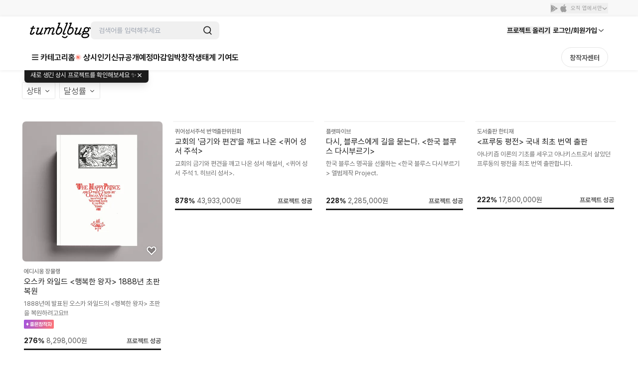

--- FILE ---
content_type: text/html; charset=utf-8
request_url: https://tumblbug.com/collections/reinterpretation
body_size: 33059
content:
<!doctype html>
<html lang="ko-KR">
  <head>
    <meta charset="utf-8" />
    <title data-react-helmet="true">#해석과재해석 | 텀블벅 - 크리에이터를 위한 크라우드펀딩</title>
    <meta
      name="viewport"
      content="width=device-width, initial-scale=1, minimum-scale=1, maximum-scale=1, user-scalable=no"
    />
    <meta name="format-detection" content="telephone=no" />
    <meta name="naver-site-verification" content="a8743f96a21aea5fed67e1bbe536f8c92143d4b5" />
    <link rel="preconnect" href="https://tumblbug-assets.s3.ap-northeast-1.amazonaws.com" />
    <link rel="dns-prefetch" href="https://static.tumblbug.com" />
    <link rel="dns-prefetch" href="https://assets.tumblbug.com" />
    <link rel="dns-prefetch" href="https://img.tumblbug.com" />
    <link rel="dns-prefetch" href="https://tumblbug-assets.imgix.net" />
    <link rel="dns-prefetch" href="https://tumblbug-pci2.imgix.net" />
    <link rel="dns-prefetch" href="https://tumblbug-psi.imgix.net" />
    <link rel="dns-prefetch" href="https://tumblbug-upi.imgix.net" />
    <link rel="dns-prefetch" href="https://www.google-analytics.com" />
    <link rel="dns-prefetch" href="https://www.googletagmanager.com" />
    <link rel="dns-prefetch" href="https://connect.facebook.net" />
    <link rel="dns-prefetch" href="https://www.facebook.com" />
    <link rel="dns-prefetch" href="https://bc.ad.daum.net" />
    <link rel="dns-prefetch" href="https://t1.kakaocdn.net" />
    <link rel="dns-prefetch" href="https://t1.daumcdn.net" />
    <link rel="dns-prefetch" href="https://nsp.pay.naver.com" />
    <link rel="dns-prefetch" href="https://stats.g.doubleclick.net" />
    <link rel="dns-prefetch" href="https://cdn.segment.com" />
    <link rel="dns-prefetch" href="https://api.segment.io" />
    <link rel="dns-prefetch" href="https://appleid.cdn-apple.com" />
    <link rel="preconnect" href="https://cdn.jsdelivr.net" crossorigin />
    <link
      rel="stylesheet"
      as="style"
      href="https://cdn.jsdelivr.net/gh/orioncactus/pretendard@v1.3.9/dist/web/static/pretendard-dynamic-subset.min.css"
    />

    <style>
      @font-face {
        font-family: Pretendard;
        src: url('https://cdn.jsdelivr.net/gh/orioncactus/pretendard@v1.3.9/dist/web/static/pretendard-dynamic-subset.min.css')
          format('font-woff2');
      }

      body {
        font-family: Pretendard;
      }
    </style>
    
    <meta data-react-helmet="true" content="창의적인 시도를 함께 실현시키는 펀딩 커뮤니티 텀블벅에서 문화예술, 출판, 패션, 게임 까지 다양한 분야 크리에이터들의 프로젝트를 후원해주세요." name="description"/><meta data-react-helmet="true" property="fb:app_id" content="200842993269405"/><meta data-react-helmet="true" property="og:site_name" content="tumblbug"/><meta data-react-helmet="true" property="og:type" content="website"/><meta data-react-helmet="true" property="og:image" content="https://img.tumblbug.com/[base64]"/><meta data-react-helmet="true" property="og:url" content/><meta data-react-helmet="true" property="og:title" content="#해석과재해석"/><meta data-react-helmet="true" property="og:description" content="텍스트는 수많은 해석과 재해석을 통해 시대를 초월하는 가치를 지니게 됩니다."/><meta data-react-helmet="true" name="twitter:site" content="tumblbug"/><meta data-react-helmet="true" name="twitter:creator" content="tumblbug"/><meta data-react-helmet="true" name="twitter:card" content="summary_large_image"/><meta data-react-helmet="true" name="twitter:image" content="https://img.tumblbug.com/[base64]"/><meta data-react-helmet="true" name="twitter:label1" content/><meta data-react-helmet="true" name="twitter:data1" content/><meta data-react-helmet="true" name="twitter:label2" content/><meta data-react-helmet="true" name="twitter:data2" content/><meta data-react-helmet="true" name="twitter:url" content/><meta data-react-helmet="true" name="twitter:title" content="#해석과재해석"/><meta data-react-helmet="true" name="twitter:description" content="텍스트는 수많은 해석과 재해석을 통해 시대를 초월하는 가치를 지니게 됩니다."/>
    <link href=https://assets.tumblbug.com/appicon/favicon/favicon-32x32.png rel="icon" type="image/x-icon">
    
  <link rel="apple-touch-icon-precomposed" href="https://assets.tumblbug.com/appicon/home-icon/apple-icon-180x180.png">
  <link rel="apple-touch-icon" sizes="120x120" href="https://assets.tumblbug.com/appicon/home-icon/apple-icon-120x120.png">
  <link rel="apple-touch-icon" sizes="152x152" href="https://assets.tumblbug.com/appicon/home-icon/apple-icon-152x152.png">
  <link rel="apple-touch-icon" sizes="180x180" href="https://assets.tumblbug.com/appicon/home-icon/apple-icon-180x180.png">

  <link rel="icon" type="image/png" sizes="48x48"  href="https://assets.tumblbug.com/appicon/home-icon/android-icon-48x48.png">
  <link rel="icon" type="image/png" sizes="72x72"  href="https://assets.tumblbug.com/appicon/home-icon/android-icon-72x72.png">
  <link rel="icon" type="image/png" sizes="96x96"  href="https://assets.tumblbug.com/appicon/home-icon/android-icon-96x96.png">
  <link rel="icon" type="image/png" sizes="144x144"  href="https://assets.tumblbug.com/appicon/home-icon/android-icon-144x144.png">
  <link rel="icon" type="image/png" sizes="192x192"  href="https://assets.tumblbug.com/appicon/home-icon/android-icon-192x192.png">

  <meta name="apple-mobile-web-app-title" content="텀블벅">
  <meta name="application-name" content="텀블벅">

    <script type="application/javascript">
      window.MOBX_STATE = {"app":{"ssrLocation":"/collections/reinterpretation"},"currentUser":{"isLoading":false,"isLoaded":false,"isStarCreator":false,"isAdmin":false,"emailVerified":false,"paymentSaved":false,"isOpenPledgeHistory":false,"projectWarrantyNotificationPage":{"total":0,"totalPages":0,"pageSize":0,"hasPrevious":false,"hasNext":false,"page":1,"contents":[]},"isReceiveNewsletters":false,"isReceiveProjectNotification":false,"isReceiveFollowMail":false,"isReceiveMessageNotification":false,"isReceiveEndLikedProjectMail":false,"projectWarrantyNotificationEnableCount":0,"projectWarrantyNotificationEnableList":[]},"collectionV3Store":{"collections":{},"info":{"uuid":"376ab579-81a6-41bc-85bd-f472ebe05496","permalink":"reinterpretation","title":"#해석과재해석","description":"텍스트는 수많은 해석과 재해석을 통해 시대를 초월하는 가치를 지니게 됩니다.","listType":"POPULAR","startDate":null,"endDate":null,"homeImagePosition":"LEFT","backgroundColorHexCode":"#DFB096","coverImageUrl":"https://img.tumblbug.com/[base64]","bigCoverImageUrl":null,"detailImageUrl":null,"pcDetailImageUrl":null,"mobileDetailImageUrl":null,"banner":null,"projectBanner":null,"sections":[],"isPublic":true}},"projectStore":{"parent":"[Circular ~]","projects":[],"creators":[],"isProjectStoryLoaded":false,"couponList":[],"bannerList":[]},"rewardStore":{"rewards":[],"extraRewards":[],"isRewardsLoaded":false,"isExtraRewardsLoaded":false},"heroStore":{"isLoaded":false},"postStore":{"_cachedProjectId":null,"_posts":[],"_communities":[],"_postsPagination":null,"_communitiesPagination":null,"postFilter":"","_comments":[],"_commentPagination":{}},"categoryStore":{"categories":null,"categoryHierarchy":null,"isLoaded":false,"mnuriCardPermitCategories":null,"paymentTypePermitCategories":{},"currentDepth1Category":null,"currentDepth2Category":null},"discoverStore":{"frontpageProjects":{}},"layerStore":{"layerData":{},"layers":[],"openedLayers":[],"hiddenLayers":[],"tooltips":{}},"userPaymentStore":{"isLoading":false,"isLoaded":false,"payments":[],"isLastPaymentAddedInPledgeModal":null},"userShippingAddressStore":{"tempShippingAddresses":[],"isLoading":false,"isLoaded":false,"shippingAddresses":[],"warrantyAddresses":{}},"accountStore":{"isLoading":false,"isLoaded":false,"emailVerified":false,"phoneVerified":false,"requested":false,"hasKakaoAccount":false,"hasNaverAccount":false,"hasFacebookAccount":false,"hasAppleAccount":false},"userProfileStore":{"isLoading":false,"isLoaded":false,"pledgeCount":0,"storePledgeCount":0,"isOpenPledgeHistory":false,"followerCount":0,"followingCount":0},"cmsPageStore":{"cmsInfo":{},"isLoaded":false},"likedProjectsStore":{"likedProjectIDs":[],"likedProjects":{},"temporaryLiked":{}},"projectWarrantyStore":{"cachedLoadedWarranties":{},"errorObj":{"contents":[],"hasNext":false,"hasPrevious":false,"page":0,"pageSize":4,"total":0,"totalPages":0},"isWarrantyCanceled":false,"loadedWarranties":{"ON_GOING":null,"SUCCESS":null,"FAILED":null,"REVIEWABLE":null},"isWarrantiesLoaded":false,"searchWord":"","isSearchingLoaded":false,"noResult":false,"warrantyDetails":{},"warrantyComplete":{},"shareUrls":{},"warrantyDetailError":null,"warrantyCompleteError":null,"shareUrlError":null,"isWarrantyDetailLoaded":false,"isWarrantyCompleteLoading":true,"isWarrantyCompleteLoaded":false},"pledgeOrderStore":{"_parent":"[Circular ~]","rewardUUIDs":[],"counts":[],"totalAmount":0,"totalDcAmount":0,"totalShippingPage":1,"shippingPageNumber":1,"project":{"id":"","title":"","summary":"","permalink":"","category":"","fundingGoal":0,"fundingDeadline":"","coverImageUrl":"","url":"","creatorName":"","fundingStatus":"","pledgesCount":0,"fundedAmount":0,"fundingStart":"","uuid":"","shortDescription":"","creatorPermalink":"","creatorUuid":"","categoryName":"","state":"","editorPick":false,"amount":0,"percentage":0,"pledgedCount":0,"timeToLive":"","backerImageUrls":[],"isOngoing":false,"isEnded":false,"isSucceeded":false,"isOnlyAdult":false,"expectedPaymentDate":"","type":"FUNDING"},"rewardList":[],"shippingList":[],"couponList":[],"selectedPaymentMethod":"CARD","paymentList":[],"selectAddress":{"id":"0","areaCodeAddress":"","isDefault":false,"oldZipcode":"","recipientName":"","recipientPhoneNo":"","streetAddress":"","zipcode":"","addressDetail":"","address":""},"selectCoupon":null,"selectPayment":{"id":"0","paymentType":"CARD","corpName":"","corpCode":"","lastFourDigits":"","cardQuota":"0","default":false},"selectRewards":[],"extraMoney":0,"options":[],"isPageLoaded":false,"tempPaymentId":"0","permalink":"","isPledgeProcess":false,"pledgeErrorCode":"","defaultPayment":false,"defaultShippingAddress":false},"projectEditorStore":{"projectPlanStore":{"projectPlan":{},"isLoading":false,"isLoaded":false,"isModifyProjectPlan":false,"isUpdatedProjectPlan":false},"editorRewardStore":{"validateItem":{},"validateReward":{},"projectEditorStore":"[Circular ~.projectEditorStore]","rewards":[],"extraRewards":[],"rewardItems":[],"reward":{"money":0,"description":"","expectedDeliveryDate":"","addressNeeded":null,"isLimited":null,"items":{},"limit":null,"isRecommended":false},"extraReward":{"money":0,"isLimited":null,"items":{},"limit":null,"addressNeeded":null},"item":{"id":"","optionDesc":"","optionType":"","quantity":"","title":""},"modifyRewardId":null,"modifyExtraRewardId":null,"modifyItemId":null,"isRewardItemsLoading":false,"isRewardItemsLoaded":false,"isRewardLoading":false,"isRewardLoaded":false,"rewardErrors":{"money":"","title":"","expectedDeliveryDate":"","addressNeeded":"","isLimited":"","isUserLimited":"","userLimit":"","items":"","limit":""},"extraRewardErrors":{"money":"","addressNeeded":"","isLimited":"","isUserLimited":"","userLimit":"","items":"","limit":""},"itemErrors":{"optionDesc":"","optionType":"","quantity":"","title":""}},"projectErrorArray":[],"project":{"editorVersion":2,"isProjectStartOver":false,"category":"","responsibilityReviewStatus":"NOT_REQUIRED","categoryId":null,"categoryName":"","certificateFiles":[],"certificateTypes":"","coverImageFileName":"","coverImageUrl":"","imageUrls":[],"creatorImageUrl":"","creatorName":"","depositAccount":null,"district":"","editorPick":false,"endDate":"","expectedPayoutDates":[],"fundingGoal":null,"fundingStart":"","isAuth":false,"isFixedPlan":false,"isOnlyAdult":false,"oldLocation":"","openedAt":"","originImageUrl":"","paidOutDates":[],"parentCategory":"","paymentDeadline":"","permalink":"","plannedAt":"","projectDescription":"","projectUuid":"","ratePlanType":null,"ratePlanBenefits":null,"region":"","shortTitle":"","startDate":"","state":"","submitType":"","summary":"","tags":[],"taxPayer":null,"title":"","url":"","usePrelaunch":false,"useCommunity":true,"type":"FUNDING","userDescription":"","refundPolicy":null,"prelaunchedAt":null,"isDepositAccount":false,"isTaxPayer":false,"isRewardDelivered":false,"fundingStatus":"draft","deadlineCountWithSuffix":{"countLeft":23,"suffix":"시간"},"categoryInfos":"","currentUserType":"Creator","openedAtTime":"","shippingType":"","fancallRequest":{"isRequestFancallAvailable":false,"useRequestFancall":false,"requestFancallFirstStartedAt":"","requestFancallEndedAt":"","requestFancallCount":0,"openedFancallProjectPermalink":""},"isStoreCreatable":false,"storeInfo":null,"expectedDeliveryDate":null,"isRewardDeliveryDelayed":false,"progressStatus":null},"modifyProjects":null,"creator":{"uuid":"","authBirthday":"","authName":"","biography":"","email":"","hasUploadedProfileImage":"","isAuth":false,"isAdult":false,"isEmailVerified":false,"isPhoneVerified":false,"lastLoggedInAt":"","location":"","name":"","permalink":"","phoneNumber1":"","phoneNumber2":"","phoneNumber3":"","pledgedProjectsCount":0,"profileImageUrl":"","publishedProjectsCount":0,"isCurrentUserAdmin":false},"lastDraftProject":{},"isLastDraftProject":false,"isValidationError":false,"isUpdateProject":false,"isProjectLoaded":false,"isStore":false,"isPermalinkCheck":true,"isSaveProjectLoad":false,"isLoadedLastDraftProject":false,"isOpenPreview":false,"isPolicyDisabled":false,"qualifyCreation":"","projectPlanRecommendedByAI":""},"notificationStore":{"isLoading":false,"totalPages":1,"currentTab":"All","hasNewNotification":false,"newNotifications":{"projectIsNew":false,"activityIsNew":false},"notifications":{"All":[],"Activity":[],"Project":[]}},"editorRewardStore":{"validateItem":{},"validateReward":{},"projectEditorStore":{"projectPlanStore":{"projectPlan":{},"isLoading":false,"isLoaded":false,"isModifyProjectPlan":false,"isUpdatedProjectPlan":false},"editorRewardStore":"[Circular ~.editorRewardStore]","projectErrorArray":[],"project":{"editorVersion":2,"isProjectStartOver":false,"category":"","responsibilityReviewStatus":"NOT_REQUIRED","categoryId":null,"categoryName":"","certificateFiles":[],"certificateTypes":"","coverImageFileName":"","coverImageUrl":"","imageUrls":[],"creatorImageUrl":"","creatorName":"","depositAccount":null,"district":"","editorPick":false,"endDate":"","expectedPayoutDates":[],"fundingGoal":null,"fundingStart":"","isAuth":false,"isFixedPlan":false,"isOnlyAdult":false,"oldLocation":"","openedAt":"","originImageUrl":"","paidOutDates":[],"parentCategory":"","paymentDeadline":"","permalink":"","plannedAt":"","projectDescription":"","projectUuid":"","ratePlanType":null,"ratePlanBenefits":null,"region":"","shortTitle":"","startDate":"","state":"","submitType":"","summary":"","tags":[],"taxPayer":null,"title":"","url":"","usePrelaunch":false,"useCommunity":true,"type":"FUNDING","userDescription":"","refundPolicy":null,"prelaunchedAt":null,"isDepositAccount":false,"isTaxPayer":false,"isRewardDelivered":false,"fundingStatus":"draft","deadlineCountWithSuffix":{"countLeft":23,"suffix":"시간"},"categoryInfos":"","currentUserType":"Creator","openedAtTime":"","shippingType":"","fancallRequest":{"isRequestFancallAvailable":false,"useRequestFancall":false,"requestFancallFirstStartedAt":"","requestFancallEndedAt":"","requestFancallCount":0,"openedFancallProjectPermalink":""},"isStoreCreatable":false,"storeInfo":null,"expectedDeliveryDate":null,"isRewardDeliveryDelayed":false,"progressStatus":null},"modifyProjects":null,"creator":{"uuid":"","authBirthday":"","authName":"","biography":"","email":"","hasUploadedProfileImage":"","isAuth":false,"isAdult":false,"isEmailVerified":false,"isPhoneVerified":false,"lastLoggedInAt":"","location":"","name":"","permalink":"","phoneNumber1":"","phoneNumber2":"","phoneNumber3":"","pledgedProjectsCount":0,"profileImageUrl":"","publishedProjectsCount":0,"isCurrentUserAdmin":false},"lastDraftProject":{},"isLastDraftProject":false,"isValidationError":false,"isUpdateProject":false,"isProjectLoaded":false,"isStore":false,"isPermalinkCheck":true,"isSaveProjectLoad":false,"isLoadedLastDraftProject":false,"isOpenPreview":false,"isPolicyDisabled":false,"qualifyCreation":"","projectPlanRecommendedByAI":""},"rewards":[],"extraRewards":[],"rewardItems":[],"reward":{"money":0,"description":"","expectedDeliveryDate":"","addressNeeded":null,"isLimited":null,"items":{},"limit":null,"isRecommended":false},"extraReward":{"money":0,"isLimited":null,"items":{},"limit":null,"addressNeeded":null},"item":{"id":"","optionDesc":"","optionType":"","quantity":"","title":""},"modifyRewardId":null,"modifyExtraRewardId":null,"modifyItemId":null,"isRewardItemsLoading":false,"isRewardItemsLoaded":false,"isRewardLoading":false,"isRewardLoaded":false,"rewardErrors":{"money":"","title":"","expectedDeliveryDate":"","addressNeeded":"","isLimited":"","isUserLimited":"","userLimit":"","items":"","limit":""},"extraRewardErrors":{"money":"","addressNeeded":"","isLimited":"","isUserLimited":"","userLimit":"","items":"","limit":""},"itemErrors":{"optionDesc":"","optionType":"","quantity":"","title":""}},"projectPlanStore":{"projectPlan":{},"isLoading":false,"isLoaded":false,"isModifyProjectPlan":false,"isUpdatedProjectPlan":false},"couponEditorStore":{"draftCoupons":[],"publishedCoupons":[]},"sheetStore":{"openedSheets":[]}};
    </script>
    <script defer src="https://nsp.pay.naver.com/sdk/js/naverpay.min.js"></script>
    <script type="application/ld+json">
      {
        "@context": "http://schema.org",
        "@type": "Organization",
        "name": "텀블벅",
        "url": "https://tumblbug.com/",
        "sameAs": [
          "https://post.naver.com/tumblbug_n",
          "https://brunch.co.kr/@tumblbug",
          "https://twitter.com/tumblbug",
          "https://www.instagram.com/tumblbug",
          "https://www.facebook.com/tumblbug"
        ]
      }
    </script>
    <link rel="stylesheet" href="/tumblbug-ui.css" />
    <style data-styled="true" data-styled-version="6.1.19">.jqzjLF{display:-webkit-inline-box;display:-webkit-inline-flex;display:-ms-inline-flexbox;display:inline-flex;-webkit-align-self:center;-ms-flex-item-align:center;-ms-grid-row-align:center;align-self:center;}/*!sc*/
.jqzjLF svg{width:1em;height:1em;}/*!sc*/
.jqzjLF.baseline svg{top:0.125em;position:relative;}/*!sc*/
data-styled.g1[id="Icon__SVGICON-sc-bv7y1u-0"]{content:"jqzjLF,"}/*!sc*/
.GmXrQ{position:relative;display:block;width:100%;-webkit-box-flex:1;-webkit-flex-grow:1;-ms-flex-positive:1;flex-grow:1;background:#fff;}/*!sc*/
data-styled.g2[id="style__Container-sc-mwpm3y-0"]{content:"GmXrQ,"}/*!sc*/
.gBja-DC{position:relative;overflow:hidden;display:-webkit-box;display:-webkit-flex;display:-ms-flexbox;display:flex;width:100%;-webkit-align-items:center;-webkit-box-align:center;-ms-flex-align:center;align-items:center;-webkit-box-pack:center;-ms-flex-pack:center;-webkit-justify-content:center;justify-content:center;-webkit-flex-direction:column;-ms-flex-direction:column;flex-direction:column;background:#fff;}/*!sc*/
data-styled.g3[id="style__FooterWrapper-sc-mwpm3y-1"]{content:"gBja-DC,"}/*!sc*/
.fKJTCu{padding:0 16px;display:-webkit-box;display:-webkit-flex;display:-ms-flexbox;display:flex;width:100%;-webkit-flex-direction:column;-ms-flex-direction:column;flex-direction:column;}/*!sc*/
@media only screen and (min-width: 1080px){.fKJTCu{width:1080px;-webkit-flex-direction:row;-ms-flex-direction:row;flex-direction:row;-webkit-box-pack:justify;-webkit-justify-content:space-between;justify-content:space-between;max-height:220px;min-height:178px;}}/*!sc*/
@media only screen and (min-width:1200px){.fKJTCu{width:1160px;}}/*!sc*/
data-styled.g4[id="style__FooterLinkWrapper-sc-mwpm3y-2"]{content:"fKJTCu,"}/*!sc*/
.hklXAQ{margin-top:24px;display:-webkit-box;display:-webkit-flex;display:-ms-flexbox;display:flex;-webkit-flex-direction:column;-ms-flex-direction:column;flex-direction:column;}/*!sc*/
@media only screen and (min-width: 1080px){.hklXAQ{-webkit-flex-direction:row;-ms-flex-direction:row;flex-direction:row;}}/*!sc*/
data-styled.g5[id="style__FooterSitemapWrapper-sc-mwpm3y-3"]{content:"hklXAQ,"}/*!sc*/
.cuanBQ{display:-webkit-box;display:-webkit-flex;display:-ms-flexbox;display:flex;-webkit-box-flex-wrap:wrap;-webkit-flex-wrap:wrap;-ms-flex-wrap:wrap;flex-wrap:wrap;}/*!sc*/
@media only screen and (min-width: 1080px){.cuanBQ{margin-top:0px;-webkit-box-flex-wrap:nowrap;-webkit-flex-wrap:nowrap;-ms-flex-wrap:nowrap;flex-wrap:nowrap;}}/*!sc*/
data-styled.g6[id="style__FooterSitemap-sc-mwpm3y-4"]{content:"cuanBQ,"}/*!sc*/
.ciTrAE{display:-webkit-inline-box;display:-webkit-inline-flex;display:-ms-inline-flexbox;display:inline-flex;-webkit-flex-direction:row;-ms-flex-direction:row;flex-direction:row;-webkit-box-flex-wrap:wrap;-webkit-flex-wrap:wrap;-ms-flex-wrap:wrap;flex-wrap:wrap;}/*!sc*/
@media only screen and (min-width: 1080px){.ciTrAE{display:-webkit-box;display:-webkit-flex;display:-ms-flexbox;display:flex;width:100%;-webkit-flex-direction:column;-ms-flex-direction:column;flex-direction:column;height:100%;}}/*!sc*/
data-styled.g7[id="style__FooterLinkColumn-sc-mwpm3y-5"]{content:"ciTrAE,"}/*!sc*/
.bKAtaL{margin-top:24px;display:-webkit-inline-box;display:-webkit-inline-flex;display:-ms-inline-flexbox;display:inline-flex;-webkit-flex-direction:row;-ms-flex-direction:row;flex-direction:row;}/*!sc*/
@media only screen and (min-width: 1080px){.bKAtaL{margin-top:0px;display:-webkit-box;display:-webkit-flex;display:-ms-flexbox;display:flex;width:100%;-webkit-flex-direction:column;-ms-flex-direction:column;flex-direction:column;height:100%;}}/*!sc*/
data-styled.g9[id="style__FooterAppLinkColumn-sc-mwpm3y-7"]{content:"bKAtaL,"}/*!sc*/
.gzEkSQ{display:none;width:100%;max-height:24px;font-size:16px;line-height:24px;font-weight:bold;color:#3d3d3d;}/*!sc*/
@media only screen and (min-width: 1080px){.gzEkSQ{display:-webkit-box;display:-webkit-flex;display:-ms-flexbox;display:flex;}}/*!sc*/
data-styled.g10[id="style__FooterLinkSitemapTitle-sc-mwpm3y-8"]{content:"gzEkSQ,"}/*!sc*/
.nfEUj{position:relative;margin-top:8px;margin-right:16px;display:-webkit-inline-box;display:-webkit-inline-flex;display:-ms-inline-flexbox;display:inline-flex;color:#6d6d6d;font-weight:500;font-size:13px;line-height:20px;-webkit-transition:all 0.3s ease-in-out;transition:all 0.3s ease-in-out;cursor:pointer;}/*!sc*/
.nfEUj:hover{color:#3d3d3d;font-weight:bold;}/*!sc*/
@media only screen and (min-width: 1080px){.nfEUj{margin-right:0px;margin-top:10px;}.nfEUj:first-of-type{margin-top:12px;}}/*!sc*/
.nfEUj em{color:#f86453!important;font-style:normal;font-weight:700;}/*!sc*/
@media only screen and (min-width: 1080px){.nfEUj{font-size:14px;line-height:22px;}}/*!sc*/
data-styled.g11[id="style__SitemapLink-sc-mwpm3y-9"]{content:"nfEUj,"}/*!sc*/
.hYRusp{position:relative;}/*!sc*/
.exRSsw{position:relative;}/*!sc*/
.exRSsw:after{position:absolute;display:-webkit-inline-box;display:-webkit-inline-flex;display:-ms-inline-flexbox;display:inline-flex;-webkit-box-pack:center;-ms-flex-pack:center;-webkit-justify-content:center;justify-content:center;-webkit-align-items:center;-webkit-box-align:center;-ms-flex-align:center;align-items:center;top:-2px;right:-16px;width:14px;height:14px;border-radius:14px;color:#fff;background-color:#f05757;content:'N';font-size:8px;font-weight:bold;opacity:0;}/*!sc*/
@media only screen and (min-width: 1080px){.exRSsw:after{opacity:1;}}/*!sc*/
data-styled.g12[id="style__SitemapText-sc-mwpm3y-10"]{content:"hYRusp,exRSsw,"}/*!sc*/
.kquhKQ{display:-webkit-inline-box;display:-webkit-inline-flex;display:-ms-inline-flexbox;display:inline-flex;width:22px;height:20px;-webkit-box-pack:center;-ms-flex-pack:center;-webkit-justify-content:center;justify-content:center;-webkit-align-items:center;-webkit-box-align:center;-ms-flex-align:center;align-items:center;}/*!sc*/
data-styled.g13[id="style__IconWrapper-sc-mwpm3y-11"]{content:"kquhKQ,"}/*!sc*/
.mtjIc{position:relative;margin-right:10px;display:-webkit-inline-box;display:-webkit-inline-flex;display:-ms-inline-flexbox;display:inline-flex;width:106px;height:32px;-webkit-box-pack:center;-ms-flex-pack:center;-webkit-justify-content:center;justify-content:center;-webkit-align-items:center;-webkit-box-align:center;-ms-flex-align:center;align-items:center;font-size:12px;line-height:18px;font-weight:500;background:#f0f0f0;border-radius:4px;color:#6d6d6d;cursor:pointer;-webkit-transition:all 0.3s ease-in-out;transition:all 0.3s ease-in-out;}/*!sc*/
.mtjIc div{position:relative;display:-webkit-box;display:-webkit-flex;display:-ms-flexbox;display:flex;}/*!sc*/
.mtjIc path{fill:#6d6d6d;}/*!sc*/
@media only screen and (min-width: 1080px){.mtjIc{margin-top:10px;width:140px;height:36px;font-size:14px;line-height:22px;}}/*!sc*/
.mtjIc:hover{color:#3d3d3d;}/*!sc*/
data-styled.g14[id="style__StoreButton-sc-mwpm3y-12"]{content:"mtjIc,"}/*!sc*/
.NJtYA{margin-left:-10px;display:-webkit-inline-box;display:-webkit-inline-flex;display:-ms-inline-flexbox;display:inline-flex;-webkit-align-items:baseline;-webkit-box-align:baseline;-ms-flex-align:baseline;align-items:baseline;}/*!sc*/
data-styled.g15[id="style__StoreButtonInnerWrapper-sc-mwpm3y-13"]{content:"NJtYA,"}/*!sc*/
.deMXyK{margin-top:24px;}/*!sc*/
@media only screen and (min-width: 1080px){.deMXyK{min-width:200px;}}/*!sc*/
data-styled.g16[id="style__FooterLinkCustomer-sc-mwpm3y-14"]{content:"deMXyK,"}/*!sc*/
.GnqlU{display:-webkit-box;display:-webkit-flex;display:-ms-flexbox;display:flex;width:100%;max-height:24px;font-size:16px;line-height:24px;font-weight:bold;color:#3d3d3d;}/*!sc*/
data-styled.g17[id="style__FooterLinkCustomerTitle-sc-mwpm3y-15"]{content:"GnqlU,"}/*!sc*/
.hOiTSN{margin-top:2px;display:-webkit-box;display:-webkit-flex;display:-ms-flexbox;display:flex;width:100%;max-height:24px;font-size:12px;line-height:18px;color:#6d6d6d;}/*!sc*/
@media only screen and (min-width: 1080px){.hOiTSN{margin-top:12px;}}/*!sc*/
data-styled.g18[id="style__FooterLinkCustomerDesc-sc-mwpm3y-16"]{content:"hOiTSN,"}/*!sc*/
.imGbCg{margin-top:10px;display:-webkit-box;display:-webkit-flex;display:-ms-flexbox;display:flex;width:100%;height:42px;font-size:14px;line-height:22px;color:#3d3d3d;border:1px solid #e4e4e4;font-weight:bold;-webkit-box-pack:center;-ms-flex-pack:center;-webkit-justify-content:center;justify-content:center;-webkit-align-items:center;-webkit-box-align:center;-ms-flex-align:center;align-items:center;border-radius:4px;cursor:pointer;-webkit-transition:all 0.3s ease-in-out;transition:all 0.3s ease-in-out;font-weight:500;}/*!sc*/
.imGbCg:hover{border:1px solid #6d6d6d;color:#3d3d3d;}/*!sc*/
@media only screen and (min-width: 1080px){.imGbCg{max-width:180px;height:36px;}}/*!sc*/
data-styled.g19[id="style__FooterLinkCustomerChannelTalk-sc-mwpm3y-17"]{content:"imGbCg,"}/*!sc*/
.hEquwW{padding:0px 16px;margin-top:24px;margin-bottom:16px;display:-webkit-box;display:-webkit-flex;display:-ms-flexbox;display:flex;width:100%;font-size:13px;-webkit-flex-direction:column;-ms-flex-direction:column;flex-direction:column;}/*!sc*/
@media only screen and (min-width: 1080px){.hEquwW{margin-top:18px;width:1080px;-webkit-flex-direction:row;-ms-flex-direction:row;flex-direction:row;border-top:1px solid #f0f0f0;}}/*!sc*/
@media only screen and (min-width:1200px){.hEquwW{width:1160px;}}/*!sc*/
data-styled.g20[id="style__FooterCompanyWrapper-sc-mwpm3y-18"]{content:"hEquwW,"}/*!sc*/
.kYeHlU{display:-webkit-box;display:-webkit-flex;display:-ms-flexbox;display:flex;width:100%;-webkit-box-flex-wrap:wrap;-webkit-flex-wrap:wrap;-ms-flex-wrap:wrap;flex-wrap:wrap;-webkit-box-pack:start;-ms-flex-pack:start;-webkit-justify-content:flex-start;justify-content:flex-start;-webkit-align-content:flex-start;-ms-flex-line-pack:start;align-content:flex-start;}/*!sc*/
@media only screen and (min-width: 1080px){.kYeHlU{padding-top:20px;min-width:800px;}}/*!sc*/
data-styled.g21[id="style__FooterCompany-sc-mwpm3y-19"]{content:"kYeHlU,"}/*!sc*/
.cqaion{display:-webkit-box;display:-webkit-flex;display:-ms-flexbox;display:flex;-webkit-flex-direction:row;-ms-flex-direction:row;flex-direction:row;-webkit-align-items:center;-webkit-box-align:center;-ms-flex-align:center;align-items:center;font-size:11px;height:20px;line-height:16px;color:#3d3d3d;}/*!sc*/
.cqaion strong{margin-right:5px;display:-webkit-box;display:-webkit-flex;display:-ms-flexbox;display:flex;height:20px;-webkit-flex-direction:row;-ms-flex-direction:row;flex-direction:row;font-weight:500;line-height:20px;-webkit-align-items:flex-start;-webkit-box-align:flex-start;-ms-flex-align:flex-start;align-items:flex-start;white-space:nowrap;}/*!sc*/
.cqaion span{margin-right:8px;display:-webkit-box;display:-webkit-flex;display:-ms-flexbox;display:flex;height:20px;-webkit-flex-direction:row;-ms-flex-direction:row;flex-direction:row;line-height:21px;-webkit-align-items:flex-start;-webkit-box-align:flex-start;-ms-flex-align:flex-start;align-items:flex-start;color:#6d6d6d;white-space:nowrap;}/*!sc*/
@media only screen and (min-width: 1080px){.cqaion{font-size:13px;height:20px;line-height:20px;}}/*!sc*/
data-styled.g22[id="style__FooterCompanyItem-sc-mwpm3y-20"]{content:"cqaion,"}/*!sc*/
.kElarp{display:block;width:100%;color:#9e9e9e;font-size:13px;line-height:20px;margin:0 0 36px;}/*!sc*/
@media only screen and (min-width: 768px){.kElarp{margin:0 0 72px;}}/*!sc*/
data-styled.g23[id="style__FooterCopyright-sc-mwpm3y-21"]{content:"kElarp,"}/*!sc*/
.hWUcWN{margin-top:10px;padding-bottom:5px;display:-webkit-box;display:-webkit-flex;display:-ms-flexbox;display:flex;width:100%;}/*!sc*/
@media only screen and (min-width: 1080px){.hWUcWN{padding-top:10px;padding-bottom:10px;-webkit-box-pack:end;-ms-flex-pack:end;-webkit-justify-content:flex-end;justify-content:flex-end;}}/*!sc*/
data-styled.g24[id="style__FooterShareButtonSection-sc-mwpm3y-22"]{content:"hWUcWN,"}/*!sc*/
.kgnEDu{position:relative;margin-right:10px;display:-webkit-inline-box;display:-webkit-inline-flex;display:-ms-inline-flexbox;display:inline-flex;-webkit-box-pack:center;-ms-flex-pack:center;-webkit-justify-content:center;justify-content:center;width:32px;height:32px;border:1px solid #e4e4e4;border-radius:32px;opacity:0.5;cursor:pointer;-webkit-transition:all 0.3s ease-in-out;transition:all 0.3s ease-in-out;}/*!sc*/
.kgnEDu svg{display:-webkit-box;display:-webkit-flex;display:-ms-flexbox;display:flex;-webkit-transform:scale(1.4);-moz-transform:scale(1.4);-ms-transform:scale(1.4);transform:scale(1.4);fill:#3d3d3d;}/*!sc*/
.kgnEDu:hover{border:1px solid #6d6d6d;}/*!sc*/
data-styled.g25[id="style__FooterShareButton-sc-mwpm3y-23"]{content:"kgnEDu,"}/*!sc*/
.hPufCg{display:-webkit-box;display:-webkit-flex;display:-ms-flexbox;display:flex;width:100%;padding-left:8px;margin-bottom:20px;-webkit-align-items:center;-webkit-box-align:center;-ms-flex-align:center;align-items:center;-webkit-box-pack:center;-ms-flex-pack:center;-webkit-justify-content:center;justify-content:center;color:#666666;font-size:10px;font-weight:normal;line-height:150%;}/*!sc*/
@media only screen and (min-width: 1080px){.hPufCg{padding-left:0px;}}/*!sc*/
data-styled.g26[id="style__FooterISMSContainer-sc-mwpm3y-24"]{content:"hPufCg,"}/*!sc*/
.gLBTnr{display:-webkit-box;display:-webkit-flex;display:-ms-flexbox;display:flex;width:100%;padding-left:4px;-webkit-flex-direction:column;-ms-flex-direction:column;flex-direction:column;}/*!sc*/
@media only screen and (min-width: 1080px){.gLBTnr{width:1080px;}}/*!sc*/
data-styled.g27[id="style__FooterISMSColWrapper-sc-mwpm3y-25"]{content:"gLBTnr,"}/*!sc*/
.ibQhQb{display:-webkit-box;display:-webkit-flex;display:-ms-flexbox;display:flex;width:100%;-webkit-box-flex-wrap:wrap;-webkit-flex-wrap:wrap;-ms-flex-wrap:wrap;flex-wrap:wrap;height:auto;}/*!sc*/
data-styled.g28[id="style__FooterISMSFlexWrapper-sc-mwpm3y-26"]{content:"ibQhQb,"}/*!sc*/
.gkoMN{display:-webkit-box;display:-webkit-flex;display:-ms-flexbox;display:flex;}/*!sc*/
data-styled.g29[id="style__FlexSpan-sc-mwpm3y-27"]{content:"gkoMN,"}/*!sc*/
.hhRnbc{display:-webkit-box;display:-webkit-flex;display:-ms-flexbox;display:flex;width:100%;height:auto;min-height:56px;-webkit-align-items:center;-webkit-box-align:center;-ms-flex-align:center;align-items:center;-webkit-box-pack:center;-ms-flex-pack:center;-webkit-justify-content:center;justify-content:center;background:#f0f0f0;color:#6d6d6d;}/*!sc*/
data-styled.g30[id="style__FooterNotify-sc-mwpm3y-28"]{content:"hhRnbc,"}/*!sc*/
.jMawIy{padding:10px 16px;display:-webkit-box;display:-webkit-flex;display:-ms-flexbox;display:flex;width:100%;height:auto;font-size:12px;line-height:18px;}/*!sc*/
@media only screen and (min-width: 1080px){.jMawIy{width:1080px;}}/*!sc*/
@media only screen and (min-width:1200px){.jMawIy{width:1160px;}}/*!sc*/
data-styled.g31[id="style__FooterNotifyText-sc-mwpm3y-29"]{content:"jMawIy,"}/*!sc*/
.khCVYN{padding-bottom:1px;padding-left:1px;}/*!sc*/
data-styled.g32[id="style__SNSLinkIcon-sc-mwpm3y-30"]{content:"khCVYN,"}/*!sc*/
.esDqmZ{display:inline-block;}/*!sc*/
.esDqmZ img{vertical-align:middle;}/*!sc*/
data-styled.g33[id="style__FooterISMSLink-sc-mwpm3y-31"]{content:"esDqmZ,"}/*!sc*/
.eUCFio{position:relative;display:-webkit-box;display:-webkit-flex;display:-ms-flexbox;display:flex;width:100%;max-height:72px;max-width:1080px;-webkit-align-items:center;-webkit-box-align:center;-ms-flex-align:center;align-items:center;-webkit-box-pack:justify;-webkit-justify-content:space-between;justify-content:space-between;padding:16px;}/*!sc*/
@media only screen and (min-width: 640px){.eUCFio{padding:10px 0;}}/*!sc*/
@media only screen and (min-width: 1200px){.eUCFio{max-width:1160px;}}/*!sc*/
data-styled.g128[id="styled__HeaderUpperLayout-sc-19mfl5d-0"]{content:"eUCFio,"}/*!sc*/
.gzfLDb{cursor:pointer;-webkit-transition:scale 0.3s ease-in-out;transition:scale 0.3s ease-in-out;}/*!sc*/
.gzfLDb>svg{height:28px;width:110px;}/*!sc*/
@media only screen and (min-width: 640px){.gzfLDb>svg{height:32px;width:122px;}}/*!sc*/
data-styled.g129[id="styled__LogoWrapper-sc-19mfl5d-1"]{content:"gzfLDb,"}/*!sc*/
.dLbpKq{padding:0;}/*!sc*/
data-styled.g138[id="AppLaunchTooltip__PopoverContents-sc-34d4d6-0"]{content:"dLbpKq,"}/*!sc*/
.lkVJGU{font-size:11px;font-weight:normal;line-height:120%;color:#9E9E9E;margin-left:4px;}/*!sc*/
data-styled.g145[id="AppLaunch__AppLaunchText-sc-1wu5jp0-0"]{content:"lkVJGU,"}/*!sc*/
.frurBC{width:16px;height:16px;}/*!sc*/
.frurBC path{fill:#9E9E9E;}/*!sc*/
data-styled.g146[id="AppLaunch__PlayStoreIcon-sc-1wu5jp0-1"]{content:"frurBC,"}/*!sc*/
.hCnUW{width:21px;height:21px;}/*!sc*/
.hCnUW path{fill:#9E9E9E;}/*!sc*/
data-styled.g147[id="AppLaunch__AppleIcon-sc-1wu5jp0-2"]{content:"hCnUW,"}/*!sc*/
.fwmEJx{width:100%;padding:6px 0;background-color:#F8F8F8;}/*!sc*/
@media only screen and (min-width: 640px){.fwmEJx{padding:6px 16px;}}/*!sc*/
data-styled.g148[id="AppLaunch__AppLaunchWrapper-sc-1wu5jp0-3"]{content:"fwmEJx,"}/*!sc*/
.exHSaQ{max-width:1160px;margin:0 auto;display:-webkit-box;display:-webkit-flex;display:-ms-flexbox;display:flex;-webkit-box-pack:end;-ms-flex-pack:end;-webkit-justify-content:flex-end;justify-content:flex-end;}/*!sc*/
data-styled.g149[id="AppLaunch__AppLaunchContainer-sc-1wu5jp0-4"]{content:"exHSaQ,"}/*!sc*/
.gwVWAl{display:-webkit-box;display:-webkit-flex;display:-ms-flexbox;display:flex;-webkit-align-items:center;-webkit-box-align:center;-ms-flex-align:center;align-items:center;-webkit-box-pack:center;-ms-flex-pack:center;-webkit-justify-content:center;justify-content:center;gap:4px;}/*!sc*/
data-styled.g150[id="AppLaunch__AppLaunchButton-sc-1wu5jp0-5"]{content:"gwVWAl,"}/*!sc*/
.epvGym{width:14px;height:14px;margin-left:-2px;}/*!sc*/
.epvGym path{fill:#9E9E9E;}/*!sc*/
data-styled.g151[id="AppLaunch__StyledIconArrowDown-sc-1wu5jp0-6"]{content:"epvGym,"}/*!sc*/
.cPHIwr{white-space:nowrap;min-height:52px;position:relative;display:-webkit-box;display:-webkit-flex;display:-ms-flexbox;display:flex;-webkit-align-items:center;-webkit-box-align:center;-ms-flex-align:center;align-items:center;-webkit-box-pack:center;-ms-flex-pack:center;-webkit-justify-content:center;justify-content:center;font-size:16px;font-weight:bold;line-height:120%;color:#1C1C1C;cursor:pointer;-webkit-flex-shrink:0;-ms-flex-negative:0;flex-shrink:0;-webkit-transition:all 0.2s ease-in-out;transition:all 0.2s ease-in-out;}/*!sc*/
.cPHIwr svg rect{-webkit-transition:fill 0.2s ease-in-out;transition:fill 0.2s ease-in-out;}/*!sc*/
.cPHIwr:hover{color:#fe5f4c;-webkit-transition:all 0.2s ease-in-out;transition:all 0.2s ease-in-out;}/*!sc*/
.cPHIwr:last-child{margin-right:16px;}/*!sc*/
data-styled.g152[id="CategoryItem__StyledCategoryItem-sc-76i2pu-0"]{content:"cPHIwr,"}/*!sc*/
.btvdxx{margin-right:4px;}/*!sc*/
data-styled.g153[id="CategoryItem__StyledIconNewBadge-sc-76i2pu-1"]{content:"btvdxx,"}/*!sc*/
.dDXQbj{display:-webkit-box;display:-webkit-flex;display:-ms-flexbox;display:flex;-webkit-align-items:center;-webkit-box-align:center;-ms-flex-align:center;align-items:center;gap:4px;padding:8px 12px;}/*!sc*/
data-styled.g154[id="CategoryItemWithTooltip__StyledPopoverContent-sc-12svrcd-0"]{content:"dDXQbj,"}/*!sc*/
.bmAHwK{position:relative;background:#fff;display:-webkit-box;display:-webkit-flex;display:-ms-flexbox;display:flex;-webkit-align-items:center;-webkit-box-align:center;-ms-flex-align:center;align-items:center;-webkit-flex-direction:column;-ms-flex-direction:column;flex-direction:column;-webkit-box-pack:center;-ms-flex-pack:center;-webkit-justify-content:center;justify-content:center;width:100%;min-height:52px;z-index:300;}/*!sc*/
.bmAHwK.isFixedHeader{position:relative;}/*!sc*/
data-styled.g163[id="HeaderBottom__HeaderContentLayout-sc-eyitrz-0"]{content:"bmAHwK,"}/*!sc*/
.LhIVR{position:relative;display:-webkit-box;display:-webkit-flex;display:-ms-flexbox;display:flex;width:100%;max-width:1080px;min-height:52px;background:#fff;-webkit-align-items:center;-webkit-box-align:center;-ms-flex-align:center;align-items:center;-webkit-box-pack:justify;-webkit-justify-content:space-between;justify-content:space-between;}/*!sc*/
@media only screen and (min-width: 1200px){.LhIVR{max-width:1160px;padding:0;}}/*!sc*/
data-styled.g164[id="HeaderBottom__SearchBar-sc-eyitrz-1"]{content:"LhIVR,"}/*!sc*/
.fKtmjV{position:relative;display:-webkit-box;display:-webkit-flex;display:-ms-flexbox;display:flex;gap:20px;padding:0 16px;width:100%;min-height:52px;-webkit-align-items:center;-webkit-box-align:center;-ms-flex-align:center;align-items:center;-webkit-overflow-scrolling:touch;-webkit-box-flex-wrap:nowrap;-webkit-flex-wrap:nowrap;-ms-flex-wrap:nowrap;flex-wrap:nowrap;-webkit-user-select:none;-moz-user-select:none;-ms-user-select:none;user-select:none;overflow-x:auto;}/*!sc*/
.fKtmjV::-webkit-scrollbar{display:none;}/*!sc*/
@media only screen and (min-width: 640px){.fKtmjV{gap:30px;padding:0;}}/*!sc*/
data-styled.g165[id="HeaderBottom__CategorySection-sc-eyitrz-2"]{content:"fKtmjV,"}/*!sc*/
.fnGbgs{min-height:52px;position:relative;display:-webkit-inline-box;display:-webkit-inline-flex;display:-ms-inline-flexbox;display:inline-flex;-webkit-align-items:center;-webkit-box-align:center;-ms-flex-align:center;align-items:center;-webkit-box-pack:center;-ms-flex-pack:center;-webkit-justify-content:center;justify-content:center;gap:4px;font-size:16px;font-weight:bold;line-height:120%;color:#1C1C1C;cursor:pointer;-webkit-flex-shrink:0;-ms-flex-negative:0;flex-shrink:0;-webkit-transition:all 0.2s ease-in-out;transition:all 0.2s ease-in-out;}/*!sc*/
.fnGbgs svg rect{-webkit-transition:fill 0.2s ease-in-out;transition:fill 0.2s ease-in-out;}/*!sc*/
.fnGbgs:hover{color:#fe5f4c;-webkit-transition:all 0.2s ease-in-out;transition:all 0.2s ease-in-out;}/*!sc*/
data-styled.g166[id="HeaderBottom__CategoryItem-sc-eyitrz-3"]{content:"fnGbgs,"}/*!sc*/
.liXzX{display:none;border-radius:30px;-webkit-flex-shrink:0;-ms-flex-negative:0;flex-shrink:0;}/*!sc*/
@media only screen and (min-width: 640px){.liXzX{display:block;margin-left:16px;}}/*!sc*/
data-styled.g171[id="HeaderBottom__StyledButton-sc-eyitrz-8"]{content:"liXzX,"}/*!sc*/
.etoseS{position:relative;display:-webkit-box;display:-webkit-flex;display:-ms-flexbox;display:flex;-webkit-align-items:center;-webkit-box-align:center;-ms-flex-align:center;align-items:center;-webkit-box-pack:center;-ms-flex-pack:center;-webkit-justify-content:center;justify-content:center;cursor:pointer;}/*!sc*/
@media only screen and (min-width: 640px){.etoseS{display:-webkit-box;display:-webkit-flex;display:-ms-flexbox;display:flex;-webkit-align-items:center;-webkit-box-align:center;-ms-flex-align:center;align-items:center;gap:4px;border-radius:40px;background:transparent;padding:4px 6px 4px 4px;}}/*!sc*/
data-styled.g173[id="UserProfileButton__UserButtonWrapper-sc-1amdfbl-1"]{content:"etoseS,"}/*!sc*/
.ckKwzw{position:relative;min-width:30px;max-height:44px;padding:0px;font-size:14px;font-weight:bold;line-height:120%;color:#1C1C1C;}/*!sc*/
data-styled.g174[id="UserProfileButton__UserButton-sc-1amdfbl-2"]{content:"ckKwzw,"}/*!sc*/
.jngVFX{width:16px;height:16px;-webkit-transition:-webkit-transform 0.3s ease-in-out;transition:transform 0.3s ease-in-out;}/*!sc*/
.jngVFX path{fill:#545454;}/*!sc*/
data-styled.g176[id="UserProfileButton__StyledIconArrowDown-sc-1amdfbl-4"]{content:"jngVFX,"}/*!sc*/
.iOXYEA{cursor:pointer;font-size:14px;font-weight:bold;line-height:120%;color:#1C1C1C;}/*!sc*/
data-styled.g177[id="HeaderTop__ProjectEditorButton-sc-4pc83z-0"]{content:"iOXYEA,"}/*!sc*/
.hLtWCe{display:-webkit-box;display:-webkit-flex;display:-ms-flexbox;display:flex;-webkit-align-items:center;-webkit-box-align:center;-ms-flex-align:center;align-items:center;gap:20px;}/*!sc*/
data-styled.g181[id="HeaderTop__HeaderTopLeftContainer-sc-4pc83z-4"]{content:"hLtWCe,"}/*!sc*/
.iVPgIE{z-index:300;position:relative;padding:6px 12px 6px 16px;height:36px;display:-webkit-box;display:-webkit-flex;display:-ms-flexbox;display:flex;-webkit-align-items:center;-webkit-box-align:center;-ms-flex-align:center;align-items:center;border-radius:8px;background:#F0F0F0;}/*!sc*/
@media only screen and (min-width: 768px){.iVPgIE{width:258px;}}/*!sc*/
data-styled.g182[id="HeaderTop__SearchInputWrapper-sc-4pc83z-5"]{content:"iVPgIE,"}/*!sc*/
.hqdWhL{width:100%;border:none;font-size:14px;font-weight:normal;line-height:150%;background:#F0F0F0;color:#9E9E9E;-webkit-appearance:none;-moz-appearance:none;-ms-appearance:none;appearance:none;outline:none;}/*!sc*/
.hqdWhL:focus{outline:none;}/*!sc*/
data-styled.g183[id="HeaderTop__SearchInput-sc-4pc83z-6"]{content:"hqdWhL,"}/*!sc*/
.icGSlW{position:absolute;right:12px;display:-webkit-inline-box;display:-webkit-inline-flex;display:-ms-inline-flexbox;display:inline-flex;width:24px;height:24px;-webkit-align-items:center;-webkit-box-align:center;-ms-flex-align:center;align-items:center;-webkit-box-pack:center;-ms-flex-pack:center;-webkit-justify-content:center;justify-content:center;}/*!sc*/
data-styled.g184[id="HeaderTop__SearchIconWrapper-sc-4pc83z-7"]{content:"icGSlW,"}/*!sc*/
.edWoml path{fill:#1C1C1C;}/*!sc*/
data-styled.g185[id="HeaderTop__StyledSearchIcon-sc-4pc83z-8"]{content:"edWoml,"}/*!sc*/
.ivednb{display:-webkit-box;display:-webkit-flex;display:-ms-flexbox;display:flex;-webkit-align-items:center;-webkit-box-align:center;-ms-flex-align:center;align-items:center;-webkit-box-pack:center;-ms-flex-pack:center;-webkit-justify-content:center;justify-content:center;gap:16px;}/*!sc*/
@media only screen and (min-width: 640px){.ivednb{gap:20px;}}/*!sc*/
data-styled.g187[id="HeaderTop__StatusWrapper-sc-4pc83z-10"]{content:"ivednb,"}/*!sc*/
.fYQHpr{position:relative;display:-webkit-box;display:-webkit-flex;display:-ms-flexbox;display:flex;-webkit-flex-direction:column;-ms-flex-direction:column;flex-direction:column;width:100%;background:#ffffff;-webkit-box-pack:center;-ms-flex-pack:center;-webkit-justify-content:center;justify-content:center;z-index:300;box-shadow:0px 1px 6px rgb(0 0 0 / 8%);}/*!sc*/
@media only screen and (min-width: 640px){.fYQHpr{padding:0 16px;}}/*!sc*/
@media only screen and (min-width: 992px){.fYQHpr{padding:0 20px;}}/*!sc*/
data-styled.g249[id="TumblbugHeader__HeaderLayout-sc-1rtle7o-0"]{content:"fYQHpr,"}/*!sc*/
.jYtyFB{position:relative;display:-webkit-box;display:-webkit-flex;display:-ms-flexbox;display:flex;width:100%;height:auto;-webkit-align-items:center;-webkit-box-align:center;-ms-flex-align:center;align-items:center;-webkit-flex-direction:column;-ms-flex-direction:column;flex-direction:column;}/*!sc*/
data-styled.g250[id="TumblbugHeader__HeaderWrapper-sc-1rtle7o-1"]{content:"jYtyFB,"}/*!sc*/
.fEJXaQ{background-color:white;}/*!sc*/
data-styled.g251[id="MainLayout__Wrapper-sc-12q9jf-0"]{content:"fEJXaQ,"}/*!sc*/
.vIzQG{display:-webkit-box!important;display:-webkit-flex!important;display:-ms-flexbox!important;display:flex!important;opacity:0!important;position:absolute;cursor:pointer;left:0;top:0;width:100%!important;height:100%!important;border-radius:50%;background:#fff;border:1px solid #D0D0D0;margin:0!important;transition-property:opacity,border;transition-duration:0.2s;transition-timing-function:ease-in;-webkit-box-pack:center;-ms-flex-pack:center;-webkit-justify-content:center;justify-content:center;-webkit-align-items:center;-webkit-box-align:center;-ms-flex-align:center;align-items:center;overflow:hidden;}/*!sc*/
.vIzQG svg{fill:#0d0d0d;width:18px;opacity:0;transition-property:opacity;transition-duration:0.2s;transition-timing-function:ease-in;}/*!sc*/
.vIzQG.animate{opacity:0.8!important;}/*!sc*/
.vIzQG.animate svg{opacity:0.5;}/*!sc*/
@media only screen and (min-width: 1080px){.vIzQG svg{width:24px;}}/*!sc*/
data-styled.g519[id="ScrollTop__StyledIcon-sc-q8wikd-0"]{content:"vIzQG,"}/*!sc*/
.cZfHmY{position:fixed;width:42px;height:42px;right:16px;bottom:24px;bottom:calc(constant(safe-area-inset-bottom) + 24px);bottom:calc(env(safe-area-inset-bottom) + 24px);z-index:999;display:none;}/*!sc*/
.cZfHmY:hover .ScrollTop__StyledIcon-sc-q8wikd-0 svg{opacity:1;}/*!sc*/
@media only screen and (min-width: 1080px){.cZfHmY{width:56px;height:56px;bottom:24px;right:24px;}}/*!sc*/
data-styled.g520[id="ScrollTop__ScrollTopBtnWrapper-sc-q8wikd-1"]{content:"cZfHmY,"}/*!sc*/
.hnzKcF{width:0;height:0;border:0;border-radius:50%;text-indent:-100em;overflow:hidden;padding:0;outline:none;position:absolute;background:transparent;z-index:2;}/*!sc*/
.hnzKcF span{position:relative;}/*!sc*/
.hnzKcF:active{outline:none;}/*!sc*/
data-styled.g521[id="ScrollTop__ScrollTopBtn-sc-q8wikd-2"]{content:"hnzKcF,"}/*!sc*/
.jvJtsx{display:-webkit-box;display:-webkit-flex;display:-ms-flexbox;display:flex;-webkit-align-items:center;-webkit-box-align:center;-ms-flex-align:center;align-items:center;-webkit-box-pack:center;-ms-flex-pack:center;-webkit-justify-content:center;justify-content:center;}/*!sc*/
data-styled.g522[id="LoadingIndicator__Container-sc-1l5ol12-0"]{content:"jvJtsx,"}/*!sc*/
.lleWQh{height:100%;}/*!sc*/
data-styled.g523[id="LoadingIndicator__CenteringContainer-sc-1l5ol12-1"]{content:"lleWQh,"}/*!sc*/
.fXCoEv{position:relative;vertical-align:middle;margin:2rem 0;}/*!sc*/
data-styled.g525[id="LoadingIndicator__Wrapper-sc-1l5ol12-3"]{content:"fXCoEv,"}/*!sc*/
.fyeBUb{background:black;float:left;width:8px;height:8px;border-radius:50%;margin-right:5px;-webkit-animation:ixzGqa 0.65s infinite;animation:ixzGqa 0.65s infinite;}/*!sc*/
data-styled.g526[id="LoadingIndicator__Circle-sc-1l5ol12-4"]{content:"fyeBUb,"}/*!sc*/
.hHfpYB{-webkit-animation-delay:-0.1s;animation-delay:-0.1s;}/*!sc*/
data-styled.g527[id="LoadingIndicator__Circle2-sc-1l5ol12-5"]{content:"hHfpYB,"}/*!sc*/
.TteKI{-webkit-animation-delay:-0.2s;animation-delay:-0.2s;}/*!sc*/
data-styled.g528[id="LoadingIndicator__Circle3-sc-1l5ol12-6"]{content:"TteKI,"}/*!sc*/
@-webkit-keyframes ixzGqa{0%{-webkit-transform:translateY(0%);-moz-transform:translateY(0%);-ms-transform:translateY(0%);transform:translateY(0%);opacity:1;}50%{-webkit-transform:translateY(100%);-moz-transform:translateY(100%);-ms-transform:translateY(100%);transform:translateY(100%);opacity:.3;}100%{-webkit-transform:translateY(0%);-moz-transform:translateY(0%);-ms-transform:translateY(0%);transform:translateY(0%);opacity:1;}}/*!sc*/
@keyframes ixzGqa{0%{-webkit-transform:translateY(0%);-moz-transform:translateY(0%);-ms-transform:translateY(0%);transform:translateY(0%);opacity:1;}50%{-webkit-transform:translateY(100%);-moz-transform:translateY(100%);-ms-transform:translateY(100%);transform:translateY(100%);opacity:.3;}100%{-webkit-transform:translateY(0%);-moz-transform:translateY(0%);-ms-transform:translateY(0%);transform:translateY(0%);opacity:1;}}/*!sc*/
data-styled.g1303[id="sc-keyframes-ixzGqa"]{content:"ixzGqa,"}/*!sc*/
.cPdTsi{display:-webkit-box;display:-webkit-flex;display:-ms-flexbox;display:flex;position:relative;height:34px;line-height:34px;box-sizing:border-box;margin:0 8px 0 0;border-radius:3px;border:1px solid #e6e6e6;background:#FFF;color:#484848;padding:0;overflow:hidden;}/*!sc*/
@media (min-width:768px){.cPdTsi{border:1px solid #e6e6e6;}}/*!sc*/
data-styled.g1332[id="FilterUIButton__ButtonWrapper-sc-aco5jv-1"]{content:"cPdTsi,"}/*!sc*/
.hIddsQ{outline:none;cursor:pointer;position:relative;padding:0 27px 0 8px;border:0;height:100%;background:#FFF;color:#555;font-weight:normal;}/*!sc*/
.hIddsQ .title-wrapper{display:inline;font-size:1.07rem;position:relative;}/*!sc*/
.hIddsQ .icon-down{display:block;}/*!sc*/
.hIddsQ .icon-up{display:none;}/*!sc*/
@media (min-width:768px){.hIddsQ .title-wrapper{display:inline;}}/*!sc*/
@media (min-width:1080px){.hIddsQ{font-size:1rem;padding:0 27px 0 8px;}.hIddsQ .icon-down{display:block;}.hIddsQ .icon-up{display:none;}}/*!sc*/
data-styled.g1333[id="FilterUIButton__StyledButton-sc-aco5jv-2"]{content:"hIddsQ,"}/*!sc*/
.jofkHj{position:absolute!important;right:7px;top:50%;width:16px;margin:1px 0 0;border:0;background:0;padding:0;outline:none;font-size:8px;line-height:0;-webkit-transform:translateY(-50%);-moz-transform:translateY(-50%);-ms-transform:translateY(-50%);transform:translateY(-50%);}/*!sc*/
.jofkHj .FilterUIButton__StyledSVGIcon-sc-aco5jv-0 svg{stroke:#676767;stroke-width:4px;}/*!sc*/
data-styled.g1334[id="FilterUIButton__ActionIcon-sc-aco5jv-3"]{content:"jofkHj,"}/*!sc*/
.iMiwnO{display:-webkit-box;display:-webkit-flex;display:-ms-flexbox;display:flex;padding:24px 16px;}/*!sc*/
@media only screen and (min-width: 1200px){.iMiwnO{padding:24px 0;}}/*!sc*/
data-styled.g2160[id="FilterList__Container-sc-4r2nab-0"]{content:"iMiwnO,"}/*!sc*/
.fCsqGT{padding-bottom:24px;border-bottom:1px solid #F0F0F0;}/*!sc*/
data-styled.g2180[id="CollectionsDetail__Container-sc-s7yy6i-0"]{content:"fCsqGT,"}/*!sc*/
.ecYbDg{max-width:1192px;margin:0 auto;}/*!sc*/
data-styled.g2181[id="CollectionsDetail__ContentContainer-sc-s7yy6i-1"]{content:"ecYbDg,"}/*!sc*/
</style>
    <script id="__LOADABLE_REQUIRED_CHUNKS__" type="application/json">[533,1374,5305,5587,2017,3806,8891,8777,4737,4686,1812,2825,5411,2056,9900,5246,3970,2299,47,3056,5464,8806,2198,2656,1388,1921,4587,6670,3792,7518,7976,4254,5714,94,1895,6915,8966,8821,7536,6596,3375,7701,9937,8545,377,7232,918,7809,4257,7327,7105,3305,3430,5449,8128,9538,7280,9481,2428,4037,1366,5234,4593,3956,476,1248,5998,1165]</script><script id="__LOADABLE_REQUIRED_CHUNKS___ext" type="application/json">{"namedChunks":["pages-Project","pages-SearchResult","pages-Project-StoryCard","pages-Project-Tab-update-ListsContainer","pages-Project-Tab-review-ProjectReview","pages-Membership-SignUp","pages-Discover","pages-List-ProjectsListPage","pages-Profile","pages-Project-Tab-community-CommunityContainer","pages-Project-Tab-update-UpdateDetailsContainer","pages-Membership-FindAccount","pages-List-SimilarProjects","pages-Membership-SignIn","pages-FrontPage","pages-Collections","pages-ProjectStart","pages-ProjectRecommend"]}</script>
<script async data-chunk="app" src="https://cdn.tumblbug.com/wpa/72fb031b7c109574/bundle.runtime.cc242b15be1f1cfa342b.js"></script>
<script async data-chunk="app" src="https://cdn.tumblbug.com/wpa/72fb031b7c109574/bundle.9137.50398cc7418f3e5a7755.js"></script>
<script async data-chunk="app" src="https://cdn.tumblbug.com/wpa/72fb031b7c109574/bundle.9858.ff7aab95ff4b99a48050.js"></script>
<script async data-chunk="app" src="https://cdn.tumblbug.com/wpa/72fb031b7c109574/bundle.app.246fe725e5a5a5953425.js"></script>
<script async data-chunk="pages-Project" src="https://cdn.tumblbug.com/wpa/72fb031b7c109574/bundle.e30f155f1178099ed739.js"></script>
<script async data-chunk="pages-Project" src="https://cdn.tumblbug.com/wpa/72fb031b7c109574/bundle.e576eb8a54a1bd3bd62c.js"></script>
<script async data-chunk="pages-Project" src="https://cdn.tumblbug.com/wpa/72fb031b7c109574/bundle.5736f3b08f2b1450eabb.js"></script>
<script async data-chunk="pages-Project" src="https://cdn.tumblbug.com/wpa/72fb031b7c109574/bundle.e6d17c26e171b9e019d0.js"></script>
<script async data-chunk="pages-Project" src="https://cdn.tumblbug.com/wpa/72fb031b7c109574/bundle.641edf048dc09970730f.js"></script>
<script async data-chunk="pages-Project" src="https://cdn.tumblbug.com/wpa/72fb031b7c109574/bundle.057cb04dacf020a2ec23.js"></script>
<script async data-chunk="pages-Project" src="https://cdn.tumblbug.com/wpa/72fb031b7c109574/bundle.b22aee989fdb6330ecec.js"></script>
<script async data-chunk="pages-Project" src="https://cdn.tumblbug.com/wpa/72fb031b7c109574/bundle.ac4cc3c7728fe5cf5c4c.js"></script>
<script async data-chunk="pages-Project" src="https://cdn.tumblbug.com/wpa/72fb031b7c109574/bundle.47c0fb291c41e44765ca.js"></script>
<script async data-chunk="pages-Project" src="https://cdn.tumblbug.com/wpa/72fb031b7c109574/bundle.19995941926344e57a9a.js"></script>
<script async data-chunk="pages-Project" src="https://cdn.tumblbug.com/wpa/72fb031b7c109574/bundle.a47450b5899682964431.js"></script>
<script async data-chunk="pages-Project" src="https://cdn.tumblbug.com/wpa/72fb031b7c109574/bundle.f1706d36365c6904f1f3.js"></script>
<script async data-chunk="pages-Project" src="https://cdn.tumblbug.com/wpa/72fb031b7c109574/bundle.76a643aa4f211fb49cd1.js"></script>
<script async data-chunk="pages-Project" src="https://cdn.tumblbug.com/wpa/72fb031b7c109574/bundle.6a89dbf141cd13dbcaeb.js"></script>
<script async data-chunk="pages-Project" src="https://cdn.tumblbug.com/wpa/72fb031b7c109574/bundle.a79b7258cc3f6ee600e4.js"></script>
<script async data-chunk="pages-Project" src="https://cdn.tumblbug.com/wpa/72fb031b7c109574/bundle.c1e5f92f1d797bd53e83.js"></script>
<script async data-chunk="pages-Project" src="https://cdn.tumblbug.com/wpa/72fb031b7c109574/bundle.a358660f5f58165c6151.js"></script>
<script async data-chunk="pages-Project" src="https://cdn.tumblbug.com/wpa/72fb031b7c109574/bundle.22d2776dbc40b0e16d71.js"></script>
<script async data-chunk="pages-Project" src="https://cdn.tumblbug.com/wpa/72fb031b7c109574/bundle.fb7ea060926142d27f99.js"></script>
<script async data-chunk="pages-Project" src="https://cdn.tumblbug.com/wpa/72fb031b7c109574/bundle.c696111173f2cf0997d5.js"></script>
<script async data-chunk="pages-Project" src="https://cdn.tumblbug.com/wpa/72fb031b7c109574/bundle.af58ab550e3cca21e667.js"></script>
<script async data-chunk="pages-Project" src="https://cdn.tumblbug.com/wpa/72fb031b7c109574/bundle.29226b9fbcc57993bf64.js"></script>
<script async data-chunk="pages-Project" src="https://cdn.tumblbug.com/wpa/72fb031b7c109574/bundle.36afc772e08cfd865c3f.js"></script>
<script async data-chunk="pages-SearchResult" src="https://cdn.tumblbug.com/wpa/72fb031b7c109574/bundle.8f48f1350ceaec83b015.js"></script>
<script async data-chunk="pages-SearchResult" src="https://cdn.tumblbug.com/wpa/72fb031b7c109574/bundle.f0b19e09314d8a69f7b4.js"></script>
<script async data-chunk="pages-SearchResult" src="https://cdn.tumblbug.com/wpa/72fb031b7c109574/bundle.cb242ee155ec4de6eaa8.js"></script>
<script async data-chunk="pages-Project-StoryCard" src="https://cdn.tumblbug.com/wpa/72fb031b7c109574/bundle.691d3cfc1ece8af31fde.js"></script>
<script async data-chunk="pages-Project-StoryCard" src="https://cdn.tumblbug.com/wpa/72fb031b7c109574/bundle.a323d0467175f702a062.js"></script>
<script async data-chunk="pages-Project-StoryCard" src="https://cdn.tumblbug.com/wpa/72fb031b7c109574/bundle.38bc8e48101ba252dea3.js"></script>
<script async data-chunk="pages-Project-StoryCard" src="https://cdn.tumblbug.com/wpa/72fb031b7c109574/bundle.471780bace982900ba33.js"></script>
<script async data-chunk="pages-Project-StoryCard" src="https://cdn.tumblbug.com/wpa/72fb031b7c109574/bundle.bb388934381f3abbd61f.js"></script>
<script async data-chunk="pages-Project-Tab-update-ListsContainer" src="https://cdn.tumblbug.com/wpa/72fb031b7c109574/bundle.a1f3465460e5fa123bea.js"></script>
<script async data-chunk="pages-Project-Tab-review-ProjectReview" src="https://cdn.tumblbug.com/wpa/72fb031b7c109574/bundle.2c62ae0140d6539ddc0d.js"></script>
<script async data-chunk="pages-Project-Tab-review-ProjectReview" src="https://cdn.tumblbug.com/wpa/72fb031b7c109574/bundle.d3bcb71b41ed4cb47f59.js"></script>
<script async data-chunk="pages-Project-Tab-review-ProjectReview" src="https://cdn.tumblbug.com/wpa/72fb031b7c109574/bundle.36989729a9fd96de6132.js"></script>
<script async data-chunk="pages-Project-Tab-review-ProjectReview" src="https://cdn.tumblbug.com/wpa/72fb031b7c109574/bundle.9e1a07160a237bc7774b.js"></script>
<script async data-chunk="pages-Membership-SignUp" src="https://cdn.tumblbug.com/wpa/72fb031b7c109574/bundle.7e6fdf5639c00fd58d7b.js"></script>
<script async data-chunk="pages-Membership-SignUp" src="https://cdn.tumblbug.com/wpa/72fb031b7c109574/bundle.24a871d0b691ef67e297.js"></script>
<script async data-chunk="pages-Membership-SignUp" src="https://cdn.tumblbug.com/wpa/72fb031b7c109574/bundle.af3a09781dbd94275994.js"></script>
<script async data-chunk="pages-Membership-SignUp" src="https://cdn.tumblbug.com/wpa/72fb031b7c109574/bundle.a4d0758ddb18fe6de8f0.js"></script>
<script async data-chunk="pages-Membership-SignUp" src="https://cdn.tumblbug.com/wpa/72fb031b7c109574/bundle.fdf7cc70993822b674be.js"></script>
<script async data-chunk="pages-Membership-SignUp" src="https://cdn.tumblbug.com/wpa/72fb031b7c109574/bundle.33d19245a2fe7606cab9.js"></script>
<script async data-chunk="pages-Membership-SignUp" src="https://cdn.tumblbug.com/wpa/72fb031b7c109574/bundle.0e9fcebae297be1a4efe.js"></script>
<script async data-chunk="pages-Membership-SignUp" src="https://cdn.tumblbug.com/wpa/72fb031b7c109574/bundle.7a60e1058f8f6a487aaf.js"></script>
<script async data-chunk="pages-Membership-SignUp" src="https://cdn.tumblbug.com/wpa/72fb031b7c109574/bundle.638bff28c5f6a51fe946.js"></script>
<script async data-chunk="pages-Membership-SignUp" src="https://cdn.tumblbug.com/wpa/72fb031b7c109574/bundle.61c9a72b6cbef8998398.js"></script>
<script async data-chunk="pages-List-ProjectsListPage" src="https://cdn.tumblbug.com/wpa/72fb031b7c109574/bundle.c8f2f56839ad69ab1a15.js"></script>
<script async data-chunk="pages-Profile" src="https://cdn.tumblbug.com/wpa/72fb031b7c109574/bundle.d6570b11a961968fa8b1.js"></script>
<script async data-chunk="pages-Profile" src="https://cdn.tumblbug.com/wpa/72fb031b7c109574/bundle.429713d42675b81db139.js"></script>
<script async data-chunk="pages-Profile" src="https://cdn.tumblbug.com/wpa/72fb031b7c109574/bundle.5b0ea46d806ead00f7dd.js"></script>
<script async data-chunk="pages-Profile" src="https://cdn.tumblbug.com/wpa/72fb031b7c109574/bundle.be704c26f15b777362c8.js"></script>
<script async data-chunk="pages-Profile" src="https://cdn.tumblbug.com/wpa/72fb031b7c109574/bundle.1c904ae978ea3d2343ef.js"></script>
<script async data-chunk="pages-Profile" src="https://cdn.tumblbug.com/wpa/72fb031b7c109574/bundle.8e648cae154a4462ad38.js"></script>
<script async data-chunk="pages-Project-Tab-community-CommunityContainer" src="https://cdn.tumblbug.com/wpa/72fb031b7c109574/bundle.eae69396b01f71390a34.js"></script>
<script async data-chunk="pages-Project-Tab-community-CommunityContainer" src="https://cdn.tumblbug.com/wpa/72fb031b7c109574/bundle.d5c7d7e57dbc6f56b62e.js"></script>
<script async data-chunk="pages-Project-Tab-update-UpdateDetailsContainer" src="https://cdn.tumblbug.com/wpa/72fb031b7c109574/bundle.537c2b7c419cce119357.js"></script>
<script async data-chunk="pages-Membership-FindAccount" src="https://cdn.tumblbug.com/wpa/72fb031b7c109574/bundle.aa8b4022f52c97d3b633.js"></script>
<script async data-chunk="pages-Membership-FindAccount" src="https://cdn.tumblbug.com/wpa/72fb031b7c109574/bundle.ec53fdc4bd1353df531a.js"></script>
<script async data-chunk="pages-List-SimilarProjects" src="https://cdn.tumblbug.com/wpa/72fb031b7c109574/bundle.12859dd9c2f091a8107b.js"></script>
<script async data-chunk="pages-Membership-SignIn" src="https://cdn.tumblbug.com/wpa/72fb031b7c109574/bundle.cd1ea15389cef8cbd01b.js"></script>
<script async data-chunk="pages-FrontPage" src="https://cdn.tumblbug.com/wpa/72fb031b7c109574/bundle.e52b1daf1ea80820a3dd.js"></script>
<script async data-chunk="pages-FrontPage" src="https://cdn.tumblbug.com/wpa/72fb031b7c109574/bundle.012cf0fd3e2f30a887cc.js"></script>
<script async data-chunk="pages-FrontPage" src="https://cdn.tumblbug.com/wpa/72fb031b7c109574/bundle.12c4c0284677d48af46a.js"></script>
<script async data-chunk="pages-Collections" src="https://cdn.tumblbug.com/wpa/72fb031b7c109574/bundle.f05887800b0c2fe35c84.js"></script>
<script async data-chunk="pages-Collections" src="https://cdn.tumblbug.com/wpa/72fb031b7c109574/bundle.76e619febaedc3e47cbb.js"></script>
<script async data-chunk="pages-ProjectStart" src="https://cdn.tumblbug.com/wpa/72fb031b7c109574/bundle.18b7682b1eb73ba3e895.js"></script>
<script async data-chunk="pages-ProjectStart" src="https://cdn.tumblbug.com/wpa/72fb031b7c109574/bundle.f1dd4fc0f44bb0be14c2.js"></script>
<script async data-chunk="pages-ProjectRecommend" src="https://cdn.tumblbug.com/wpa/72fb031b7c109574/bundle.4f81df8ec3c9e22e0de9.js"></script>
  </head>
  <body>
    <div id="react-view" className="tbb-only-ff"><div class="ScrollTop__ScrollTopBtnWrapper-sc-q8wikd-1 cZfHmY"><button class="ScrollTop__ScrollTopBtn-sc-q8wikd-2 hnzKcF"><span>최상위로</span></button><div class="ScrollTop__StyledIcon-sc-q8wikd-0 vIzQG"><svg height="18px" version="1.1" viewBox="0 0 22 18" width="22px" xmlns="http://www.w3.org/2000/svg"><g fill-rule="evenodd" id="Page-1" stroke="none"><g id="jump-to-top" transform="translate(-1.000000, 0.000000)"><path d="M12.006,5.987 L22.75,16.437 C22.9,16.587 23,16.837 23,17.087 C23,17.338 22.9,17.587 22.7,17.737 C22.35,18.087 21.75,18.087 21.35,17.737 L12.006,8.587 L2.611,17.737 C2.261,18.087 1.662,18.087 1.262,17.737 C0.912,17.387 0.912,16.787 1.262,16.437 L12.006,5.987 L12.006,5.987 Z M22.175,0 C22.631,0 23,0.37 23,0.825 L23,0.877 C23,1.332 22.63,1.702 22.175,1.702 L1.825,1.702 C1.369,1.702 1,1.332 1,0.877 L1,0.825 C1,0.369 1.37,0 1.825,0 L22.175,0 Z" id="Shape"></path></g></g></svg></div></div><section aria-label="Notifications alt+T" tabindex="-1" aria-live="polite" aria-relevant="additions text" aria-atomic="false"></section><div class="AppLaunch__AppLaunchWrapper-sc-1wu5jp0-3 fwmEJx"><div class="AppLaunch__AppLaunchContainer-sc-1wu5jp0-4 exHSaQ"><button type="button" aria-haspopup="dialog" aria-expanded="false" aria-controls="radix-:R1pq:" data-state="closed" data-slot="popover-trigger" class=""><button type="button" class="AppLaunch__AppLaunchButton-sc-1wu5jp0-5 gwVWAl"><svg class="AppLaunch__PlayStoreIcon-sc-1wu5jp0-1 frurBC" width="14" height="15" viewBox="0 0 14 15" fill="none" xmlns="http://www.w3.org/2000/svg"><path d="M7.26871 7.29969L1.24445 0.513598C1.20575 0.469388 1.15504 0.438417 1.09902 0.424781C1.043 0.411145 0.984319 0.415487 0.930729 0.437232C0.877139 0.458978 0.831169 0.497102 0.798899 0.546563C0.766629 0.596024 0.749581 0.654491 0.750008 0.71423V14.2864C0.749581 14.3462 0.766629 14.4046 0.798899 14.4541C0.831169 14.5035 0.877139 14.5417 0.930729 14.5634C0.984319 14.5852 1.043 14.5895 1.09902 14.5759C1.15504 14.5622 1.20575 14.5313 1.24445 14.4871L7.26871 7.70096C7.31745 7.6464 7.34452 7.57474 7.34452 7.50033C7.34452 7.42591 7.31745 7.35425 7.26871 7.29969Z" fill="#545454"></path><path d="M8.06471 8.19671C8.03722 8.16781 8.00448 8.14486 7.96838 8.1292C7.93228 8.11353 7.89355 8.10547 7.85443 8.10547C7.81531 8.10547 7.77657 8.11353 7.74048 8.1292C7.70438 8.14486 7.67164 8.16781 7.64415 8.19671L2.9384 13.5076C2.89251 13.5596 2.86608 13.627 2.86391 13.6975C2.86175 13.768 2.88399 13.837 2.9266 13.8919C2.96921 13.9469 3.02938 13.9841 3.09619 13.997C3.163 14.0098 3.23203 13.9974 3.29077 13.9619C5.10941 12.8703 7.37135 11.4894 9.40028 10.2384C9.43668 10.2159 9.46776 10.1852 9.49126 10.1486C9.51475 10.1119 9.53005 10.0703 9.53604 10.0268C9.54204 9.98319 9.53857 9.93879 9.5259 9.8968C9.51322 9.8548 9.49166 9.81629 9.46279 9.78407L8.06471 8.19671Z" fill="#545454"></path><path d="M12.9691 6.98072L10.4116 5.40517C10.3559 5.37101 10.2905 5.35766 10.2264 5.36732C10.1624 5.37698 10.1034 5.40907 10.0593 5.45828L8.42249 7.29938C8.37376 7.35393 8.34668 7.4256 8.34668 7.50001C8.34668 7.57442 8.37376 7.64608 8.42249 7.70064L10.0593 9.54174C10.1034 9.59095 10.1624 9.62304 10.2264 9.6327C10.2905 9.64236 10.3559 9.629 10.4116 9.59485L12.9464 8.01929C13.038 7.96923 13.1147 7.89413 13.1683 7.80209C13.2218 7.71005 13.2501 7.60458 13.2501 7.49706C13.2501 7.38954 13.2218 7.28407 13.1683 7.19203C13.1147 7.09999 13.038 7.02488 12.9464 6.97482L12.9691 6.98072Z" fill="#545454"></path><path d="M7.64952 6.8042C7.67615 6.83462 7.70862 6.85893 7.74483 6.87556C7.78104 6.8922 7.8202 6.90079 7.8598 6.90079C7.8994 6.90079 7.93856 6.8922 7.97477 6.87556C8.01098 6.85893 8.04345 6.83462 8.07008 6.8042L9.47385 5.22274C9.50271 5.19052 9.52427 5.152 9.53695 5.11001C9.54962 5.06802 9.55309 5.02362 9.5471 4.98005C9.5411 4.93649 9.5258 4.89487 9.50231 4.85824C9.47882 4.82161 9.44773 4.79091 9.41133 4.76837C7.37104 3.51736 5.1091 2.14244 3.29614 1.04487C3.2374 1.0094 3.16837 0.99697 3.10156 1.00982C3.03475 1.02266 2.97458 1.05994 2.93197 1.11489C2.88936 1.16984 2.86712 1.23882 2.86929 1.30933C2.87145 1.37985 2.89788 1.44722 2.94378 1.49924L7.64952 6.8042Z" fill="#545454"></path></svg><svg class="AppLaunch__AppleIcon-sc-1wu5jp0-2 hCnUW" width="20" height="21" viewBox="0 0 20 21" fill="none" xmlns="http://www.w3.org/2000/svg"><path fill-rule="evenodd" clip-rule="evenodd" d="M11.2911 5.91996C10.8977 6.13255 10.529 6.23938 10.1839 6.23938C10.112 6.23938 10.0411 6.23303 9.97333 6.22034C9.96922 6.20024 9.96306 6.16217 9.95484 6.10611C9.94662 6.05005 9.94354 5.99294 9.94354 5.93582C9.94354 5.52651 10.0288 5.13094 10.2013 4.74912C10.3739 4.36624 10.5691 4.04682 10.7858 3.79087C11.0662 3.45241 11.4175 3.17002 11.8386 2.94473C12.2597 2.72051 12.6633 2.59887 13.0485 2.58301C13.068 2.6782 13.0783 2.78291 13.0783 2.89925C13.0783 3.30751 13.0023 3.7052 12.8503 4.09125C12.6972 4.47835 12.5031 4.81998 12.2659 5.11719C12.0091 5.43978 11.6845 5.70737 11.2911 5.91996ZM13.3227 6.44681C13.5528 6.47008 13.8157 6.52825 14.1105 6.62344C14.4053 6.71863 14.7052 6.87305 15.0103 7.08776C15.3153 7.30352 15.5957 7.60284 15.8525 7.98678C15.8289 8.0037 15.7323 8.07456 15.5639 8.20043C15.3954 8.32629 15.2054 8.51138 14.9928 8.7557C14.7792 8.99897 14.5943 9.30675 14.4361 9.67905C14.2769 10.0503 14.1978 10.4903 14.1978 10.999C14.1978 11.4655 14.2656 11.8758 14.3991 12.2291C14.5337 12.5824 14.7011 12.8838 14.9024 13.1334C15.1027 13.3841 15.303 13.5861 15.5043 13.7416C15.7046 13.896 15.8761 14.0102 16.0189 14.0853C16.1606 14.1593 16.2377 14.1985 16.25 14.2027C16.2459 14.2196 16.2079 14.337 16.136 14.556C16.0631 14.7749 15.9501 15.052 15.796 15.3862C15.6409 15.7215 15.4417 16.0748 15.1972 16.446C14.9805 16.7686 14.7545 17.0796 14.5203 17.3789C14.2851 17.6782 14.0283 17.9236 13.75 18.1129C13.4706 18.3033 13.1563 18.3985 12.8081 18.3985C12.5472 18.3985 12.3233 18.3668 12.1364 18.3022C11.9505 18.2377 11.7738 18.1637 11.6074 18.0791C11.441 17.9945 11.2551 17.9215 11.0507 17.8591C10.8453 17.7967 10.5926 17.766 10.2917 17.766C9.99897 17.766 9.74425 17.7977 9.52753 17.8623C9.31081 17.9268 9.11257 18.0019 8.9318 18.0886C8.75103 18.1753 8.5682 18.2515 8.38127 18.3181C8.19433 18.3837 7.98274 18.4165 7.74651 18.4165C7.42502 18.4165 7.13229 18.3255 6.8673 18.1447C6.60333 17.9627 6.3486 17.7184 6.10312 17.4127C5.85867 17.1071 5.61011 16.7707 5.35744 16.4027C5.0606 15.969 4.79047 15.4656 4.54807 14.8934C4.30464 14.3212 4.11154 13.7162 3.96672 13.0784C3.82293 12.4396 3.75 11.8007 3.75 11.1598C3.75 10.3919 3.8599 9.71395 4.07868 9.12695C4.29643 8.541 4.59121 8.04918 4.95994 7.65255C5.32868 7.25593 5.7426 6.95661 6.19967 6.75671C6.65674 6.55681 7.12613 6.45633 7.60785 6.45633C7.94474 6.45633 8.26315 6.51344 8.56204 6.62661C8.86093 6.73978 9.13825 6.85401 9.39503 6.96718C9.65181 7.08141 9.88907 7.13747 10.1058 7.13747C10.3061 7.13747 10.5423 7.07824 10.8155 6.95766C11.0887 6.83815 11.3928 6.71757 11.7276 6.59594C12.0624 6.47325 12.423 6.41296 12.8081 6.41296C12.9201 6.41296 13.0916 6.4246 13.3227 6.44681Z" fill="#545454"></path></svg><p class="AppLaunch__AppLaunchText-sc-1wu5jp0-0 lkVJGU">오직 앱에서만</p><svg class="AppLaunch__StyledIconArrowDown-sc-1wu5jp0-6 epvGym" width="16" height="16" viewBox="0 0 16 16" fill="none" xmlns="http://www.w3.org/2000/svg"><path fill-rule="evenodd" clip-rule="evenodd" d="M7.99967 11.3335L2.66634 6.33353L3.73306 5.33349L7.99967 9.33342L12.2663 5.3335L13.333 6.33353L7.99967 11.3335Z" fill="#6D6D6D"></path></svg></button></button></div></div><div class="TumblbugHeader__HeaderLayout-sc-1rtle7o-0 fYQHpr"><div class="TumblbugHeader__HeaderWrapper-sc-1rtle7o-1 jYtyFB"><div class="styled__HeaderUpperLayout-sc-19mfl5d-0 eUCFio"><div class="HeaderTop__HeaderTopLeftContainer-sc-4pc83z-4 hLtWCe"><div class="styled__LogoWrapper-sc-19mfl5d-1 gzfLDb"><svg width="811" height="208" viewBox="0 0 811 208" fill="none" xmlns="http://www.w3.org/2000/svg"><path d="M68.5103 67.0749H46.9539L54.9823 47.1166C55.5746 45.6313 54.4841 44.0237 52.8859 44.0237H40.7587C39.8374 44.0237 39.0101 44.5878 38.6623 45.4339L29.957 67.0749H14.2856C13.3643 67.0749 12.537 67.6295 12.1986 68.485L8.03393 78.7697C7.43227 80.255 8.52278 81.872 10.1209 81.872H24.025C24.025 81.872 10.1397 116.082 4.54617 130.325C-1.0474 144.567 -0.868773 151.655 3.22065 156.854C6.39817 160.887 12.1986 162.899 20.4526 162.871C34.3472 162.814 45.3934 156.976 54.9823 144.379C58.9213 139.199 61.0083 133.079 62.4655 129.478C63.0672 127.993 61.9767 126.376 60.3691 126.376H48.3641C47.471 126.376 46.6719 126.865 46.3147 127.692C44.6131 131.622 38.8033 143.223 28.2836 146.494C18.1682 149.644 16.1658 143.298 20.7628 131.885C25.3599 120.472 40.8715 81.8814 40.8715 81.8814H64.3833C65.3046 81.8814 66.1319 81.3173 66.4797 80.4618L70.5973 70.1772C71.199 68.6919 70.1085 67.0749 68.5103 67.0749Z" fill="black"></path><path d="M329.283 145.319L323.587 139.584C322.609 138.606 320.982 138.71 320.174 139.838C316.771 144.538 309.372 150.809 306.787 148.355C305.085 146.748 305.424 145.93 308.479 138.334C311.281 131.377 316.79 117.661 323.502 100.965C330.797 82.8304 327.779 63.2482 304.409 63.2482C287.252 63.2482 277.165 72.3201 273.827 75.9207C271.947 68.8887 265.742 63.2482 254.405 63.2482C243.97 63.2576 235.217 64.8745 223.523 73.185C224.688 70.2613 223.043 67.0838 218.399 67.0838H203.743C202.822 67.0838 201.985 67.6102 201.647 68.4657L197.538 78.8068C196.946 80.2921 197.971 81.8997 199.569 81.8997H210.634L182.29 152.482C181.688 153.967 182.732 155.584 184.33 155.584H196.297C197.209 155.584 198.037 155.03 198.385 154.193C198.385 154.193 212.552 118.798 215.739 111.306C229.803 78.2051 248.379 77.4906 252.938 78.4495C263.712 80.7058 257.629 94.1773 252.788 106.06C252.788 106.07 252.797 106.06 252.807 106.07C247.194 119.974 237.549 144.021 234.484 151.692C233.892 153.178 234.992 154.767 236.59 154.767H248.586C249.507 154.767 250.334 154.212 250.682 153.356L271.374 101.877C281.132 79.8503 295.487 76.3437 304.785 78.4495C316.038 80.9972 308.855 95.4841 303.938 107.762C297.433 124.007 296.201 127.222 291.266 139.443C284.093 157.22 293.043 162.889 302.143 162.889C311.675 162.889 323.295 157.831 329.603 148.195C330.139 147.33 330.007 146.042 329.283 145.319Z" fill="black"></path><path d="M177.787 70.1398C178.389 68.6544 177.28 67.0845 175.681 67.0845H163.658C162.736 67.0845 161.909 67.6485 161.561 68.4946L145.213 109.144C135.765 132.647 126.185 142.132 109.264 146.325C96.8732 149.399 96.3374 140.252 99.7499 131.904C103.642 122.4 119.934 81.75 124.587 70.1774C125.18 68.6921 124.089 67.0845 122.491 67.0845H96.1212C95.1999 67.0845 94.3726 67.6391 94.0247 68.4946L89.8789 78.7887C89.2773 80.274 90.3678 81.8816 91.9659 81.891L102.984 81.9004C102.984 81.9004 86.4852 122.917 84.0503 128.98C81.0326 136.501 77.5825 148.083 82.612 154.617C86.5228 159.693 91.5241 162.89 102.965 162.89C109.941 162.89 119.971 159.223 130.547 153.329C131.76 160.323 137.843 162.89 143.925 162.89C153.467 162.89 165.096 157.823 171.404 148.168C171.987 147.275 171.818 146.062 171.075 145.31L165.387 139.585C164.41 138.598 162.812 138.71 161.994 139.829C158.591 144.53 152.8 150.123 148.964 148.506C147.037 147.698 147.563 145.329 150.318 138.353C151.681 134.959 173.651 80.3962 177.787 70.1398Z" fill="black"></path><path d="M693.12 70.1398C693.722 68.6544 692.612 67.0845 691.014 67.0845H678.99C678.069 67.0845 677.242 67.6485 676.894 68.4946L660.545 109.144C651.098 132.647 641.518 142.132 624.596 146.325C612.206 149.399 611.67 140.252 615.082 131.904C618.974 122.4 635.266 81.75 639.92 70.1774C640.512 68.6921 639.422 67.0845 637.823 67.0845H611.454C610.532 67.0845 609.705 67.6391 609.357 68.4946L605.211 78.7887C604.61 80.274 605.7 81.8816 607.298 81.891L618.316 81.9004C618.316 81.9004 601.818 122.917 599.383 128.98C596.365 136.501 592.915 148.083 597.945 154.617C601.855 159.693 606.857 162.89 618.298 162.89C625.273 162.89 635.304 159.223 645.88 153.329C647.093 160.323 653.175 162.89 659.258 162.89C668.8 162.89 680.429 157.823 686.737 148.168C687.319 147.275 687.15 146.062 686.408 145.31L680.72 139.585C679.742 138.598 678.144 138.71 677.336 139.829C673.933 144.53 668.141 150.123 664.306 148.506C662.379 147.698 662.896 145.329 665.66 138.353C667.013 134.959 688.983 80.3962 693.12 70.1398Z" fill="black"></path><path d="M418.79 65.7494C403.448 54.1487 384.693 62.9949 384.693 62.9949L408.393 3.91931C408.985 2.43395 407.894 0.816995 406.287 0.826396L379.71 0.920404C378.789 0.920404 377.971 1.48446 377.623 2.33055L372.904 14.0441C372.302 15.5295 373.402 17.1465 375 17.1465L386.47 17.1089L349.956 107.753C339.361 134.076 344.607 147.651 356.067 156.732C368.175 166.33 383.161 161.818 387.842 160.21C411.175 152.238 430.57 125.361 431.999 99.0382C432.751 84.7958 427.937 72.6685 418.79 65.7494ZM366.389 142.743C362.309 139.378 357.675 130.071 361.745 119.946C366.004 109.36 373.628 90.3424 373.628 90.3424C379.08 76.8802 401.088 72.4899 409.182 78.4501C414.09 82.0601 416.562 89.3082 416.083 98.164C415.002 118.169 400.016 139.885 383.349 145.592C381.365 146.269 373.299 148.44 366.389 142.743Z" fill="black"></path><path d="M458.424 147.34C451.712 147.04 454.25 138.992 455.679 135.589L508.625 3.91942C509.227 2.43407 508.127 0.817109 506.529 0.82651L479.953 0.911115C479.031 0.911115 478.213 1.47517 477.866 2.32126L473.146 14.0349C472.545 15.5202 473.644 17.1372 475.243 17.1372L486.392 17.0996L449.879 107.744C445.131 119.542 438.833 135.288 438.833 135.288C438.419 136.464 433.634 148.346 439.763 155.999C442.997 160.041 447.106 162.89 453.837 162.89C466.124 162.89 474.34 152.624 477.076 148.628C477.687 147.735 477.555 146.541 476.794 145.78L470.758 139.763C469.762 138.776 468.107 138.908 467.318 140.074C465.353 142.941 461.724 147.491 458.424 147.34Z" fill="black"></path><path d="M571.151 65.7496C555.809 54.1488 537.054 62.9951 537.054 62.9951L560.754 3.91942C561.346 2.43407 560.255 0.817109 558.648 0.82651L532.175 0.920518C531.253 0.920518 530.435 1.48458 530.088 2.33066L525.368 14.0443C524.767 15.5296 525.867 17.1466 527.465 17.1466L538.586 17.109L502.073 107.753C491.478 134.076 496.959 147.651 508.418 156.732C520.527 166.33 535.512 161.818 540.194 160.21C563.527 152.238 582.921 125.361 584.35 99.0384C585.111 84.7959 580.298 72.6687 571.151 65.7496ZM518.759 142.743C514.679 139.378 510.045 130.071 514.115 119.946C518.374 109.361 525.998 90.3425 525.998 90.3425C531.451 76.8803 553.458 72.49 561.553 78.4502C566.46 82.0602 568.932 89.3084 568.453 98.1641C567.372 118.169 552.387 139.886 535.719 145.592C533.735 146.269 525.669 148.44 518.759 142.743Z" fill="black"></path><path d="M495.671 176.182C493.02 174.819 490.688 175.674 489.805 177.667C487.342 183.261 481.09 193.066 467.515 193.132C453.508 193.197 444.097 186.626 439.519 179.547C438.344 177.733 435.975 177.141 434.189 178.363L428.322 182.405C426.705 183.524 426.188 185.695 427.175 187.397C433.145 197.653 447.698 207.553 466.678 207.553C489.109 207.553 498.961 193.038 503.004 183.984C503.822 182.142 503.107 179.998 501.311 179.077L495.671 176.182Z" fill="black"></path><path d="M803.346 63.9901C791.623 58.0957 782.344 70.8904 782.335 70.8998C782.335 70.8998 773.93 59.8254 756.698 59.8254C737.304 59.8254 718.634 75.0268 716.481 93.6783C715.87 98.9805 716.359 103.878 717.571 108.165C715.494 108.889 706.591 112.405 702.426 120.612C695.714 133.839 702.426 146.324 704.147 148.166C690.036 156.279 686.511 168.557 686.746 176.463C687 185.084 690.337 192.454 696.4 197.775C705.369 205.644 718.85 207.872 731.24 207.872C735.461 207.872 739.56 207.609 743.321 207.233C785.71 202.899 791.219 178.56 790.946 168.303C790.739 160.651 788.285 155.33 782.523 149.717C773.893 141.313 762.856 137.365 745.436 139.508C736.054 140.664 729.153 144.415 722.93 141.294C718.004 138.822 716.265 133.04 719.405 126.657C720.589 124.25 723.983 122.21 725.421 121.552C731.673 128.029 739.4 131.245 750.334 131.583C768.487 132.156 788.53 118.516 790.73 99.6855C792.102 87.9249 788.257 80.3289 788.257 80.3289C788.267 80.3195 796.135 70.1007 798.88 76.4746C799.388 77.6497 798.739 79.6803 798.119 81.175C797.668 82.2655 798.166 83.5159 799.219 84.0329L805.235 86.9754C806.373 87.5301 807.736 87.0506 808.272 85.9037C810.491 81.222 814.495 69.6025 803.346 63.9901ZM775.162 168.002C776.798 185.874 754.169 190.649 741.723 191.994C708.274 195.594 701.966 182.32 701.956 175.598C701.947 167.607 710.041 160.463 720.711 157.238C727.264 158.583 735.424 158.46 744.928 155.208C748.219 154.079 751.725 153.703 755.185 154.098C762.696 154.963 774.231 157.924 775.162 168.002ZM775.218 96.4328C774.005 106.83 763.373 115.658 750.353 115.658C740.698 115.658 730.394 108.626 732.453 95.2107C734.568 81.4289 749.234 75.1584 758.428 75.7977C769.249 76.5498 776.619 84.409 775.218 96.4328Z" fill="black"></path></svg></div><div class="HeaderTop__SearchInputWrapper-sc-4pc83z-5 iVPgIE"><input placeholder="검색어를 입력해주세요" class="HeaderTop__SearchInput-sc-4pc83z-6 hqdWhL"/><div class="HeaderTop__SearchIconWrapper-sc-4pc83z-7 icGSlW"><svg class="HeaderTop__StyledSearchIcon-sc-4pc83z-8 edWoml" width="76" height="76" viewBox="0 0 76 76" fill="none" xmlns="http://www.w3.org/2000/svg"><g id="icon_etc"><path id="Union" fill-rule="evenodd" clip-rule="evenodd" d="M51.0342 53.8224C46.7715 56.9358 41.4329 58.6738 35.7196 58.4076C22.5649 57.7946 12.4051 46.7891 13.0271 33.8261C13.6491 20.863 24.8173 10.8513 37.972 11.4642C51.1267 12.0771 61.2865 23.0826 60.6645 36.0457C60.3992 41.5749 58.2152 46.5672 54.7768 50.427L66.125 62.7573L62.3569 66.125L51.0342 53.8224ZM55.2656 35.7941C54.7846 45.8189 46.1478 53.5613 35.9749 53.0873C25.8019 52.6133 17.945 44.1024 18.426 34.0776C18.907 24.0529 27.5438 16.3105 37.7168 16.7845C47.8897 17.2585 55.7466 25.7694 55.2656 35.7941Z" fill="#E4E4E4"></path></g></svg></div></div></div><div class="HeaderTop__StatusWrapper-sc-4pc83z-10 ivednb"><button type="button" class="HeaderTop__ProjectEditorButton-sc-4pc83z-0 iOXYEA">프로젝트 올리기</button><svg width="1" height="16" viewBox="0 0 1 16" fill="none" xmlns="http://www.w3.org/2000/svg"><rect width="1" height="16" fill="#E4E4E4"></rect></svg><div class="UserProfileButton__UserButtonWrapper-sc-1amdfbl-1 etoseS"><div class="UserProfileButton__UserButton-sc-1amdfbl-2 ckKwzw">로그인/회원가입</div><svg class="UserProfileButton__StyledIconArrowDown-sc-1amdfbl-4 jngVFX" width="16" height="16" viewBox="0 0 16 16" fill="none" xmlns="http://www.w3.org/2000/svg"><path fill-rule="evenodd" clip-rule="evenodd" d="M7.99967 11.3335L2.66634 6.33353L3.73306 5.33349L7.99967 9.33342L12.2663 5.3335L13.333 6.33353L7.99967 11.3335Z" fill="#6D6D6D"></path></svg></div></div></div><div id="tbb-header-fixed" class="HeaderBottom__HeaderContentLayout-sc-eyitrz-0 bmAHwK"><div class="HeaderBottom__SearchBar-sc-eyitrz-1 LhIVR"><nav class="HeaderBottom__CategorySection-sc-eyitrz-2 fKtmjV"><div class="HeaderBottom__CategoryItem-sc-eyitrz-3 fnGbgs"><svg width="21" height="20" viewBox="0 0 21 20" fill="none" xmlns="http://www.w3.org/2000/svg"><rect x="4.25" y="4.58301" width="12.5" height="1.66667" fill="#0D0D0D"></rect><rect x="4.25" y="9.16602" width="12.5" height="1.66667" fill="#0D0D0D"></rect><rect x="4.25" y="13.75" width="12.5" height="1.66667" fill="#0D0D0D"></rect></svg>카테고리</div><div class="CategoryItem__StyledCategoryItem-sc-76i2pu-0 cPHIwr">홈</div><div class="CategoryItem__StyledCategoryItem-sc-76i2pu-0 cPHIwr"><svg class="CategoryItem__StyledIconNewBadge-sc-76i2pu-1 btvdxx" width="12" height="12" viewBox="0 0 12 12" fill="none" xmlns="http://www.w3.org/2000/svg"><rect width="12" height="12" rx="6" fill="#FFDEDB"></rect><path d="M8.11055 3V8.93906H6.80625L4.59961 5.73164H4.55859V8.93906H3V3H4.32891L6.50273 6.19102H6.55195V3H8.11055Z" fill="#F86453"></path></svg>상시</div><div class="CategoryItem__StyledCategoryItem-sc-76i2pu-0 cPHIwr">인기</div><div class="CategoryItem__StyledCategoryItem-sc-76i2pu-0 cPHIwr">신규</div><div class="CategoryItem__StyledCategoryItem-sc-76i2pu-0 cPHIwr">공개예정</div><div class="CategoryItem__StyledCategoryItem-sc-76i2pu-0 cPHIwr">마감임박</div><div class="CategoryItem__StyledCategoryItem-sc-76i2pu-0 cPHIwr">창작생태계 기여도</div></nav><button class="ui-flex ui-items-center ui-justify-center [&amp;_path]:ui-fill-current [&amp;&gt;svg]:ui-shrink-0 ui-h-[40px] ui-py-[11.5px] ui-px-[16px] ui-gap-1 ui-rounded-lg ui-body2-bold-small [&amp;&gt;svg]:ui-w-[18px] [&amp;&gt;svg]:ui-h-[18px] ui-bg-white ui-border ui-border-gray-200 ui-text-gray-500 enabled:hover:ui-bg-gray-150 enabled:active:ui-bg-gray-150 disabled:ui-border-gray-200 disabled:ui-text-gray-300 HeaderBottom__StyledButton-sc-eyitrz-8 liXzX" type="button">창작자센터</button></div></div></div></div><main class="MainLayout__Wrapper-sc-12q9jf-0 fEJXaQ"><div class="CollectionsDetail__Container-sc-s7yy6i-0 fCsqGT"><div class="CollectionsDetail__ContentContainer-sc-s7yy6i-1 ecYbDg"><div class="FilterList__Container-sc-4r2nab-0 iMiwnO"><span class="FilterUIButton__ButtonWrapper-sc-aco5jv-1 cPdTsi"><button class="FilterUIButton__StyledButton-sc-aco5jv-2 hIddsQ"><span class="title-wrapper">상태</span><span class="FilterUIButton__ActionIcon-sc-aco5jv-3 jofkHj icon-down"><div name="arrow1-down" class="Icon__SVGICON-sc-bv7y1u-0 jqzjLF FilterUIButton__StyledSVGIcon-sc-aco5jv-0 gbPxol"><svg viewBox="0 0 48 48"><path fill-rule="evenodd" clip-rule="evenodd" d="M45.4003 15.1217L23.9125 36L2.5247 15.1217C1.8251 14.4225 1.8251 13.2237 2.5247 12.5245C3.2243 11.8252 4.42362 11.8252 5.22317 12.5245L23.9125 30.8054L42.7019 12.5245C43.4015 11.8252 44.6008 11.8252 45.4003 12.5245C45.8001 12.8241 46 13.3236 46 13.8231C45.9001 14.3226 45.7002 14.8221 45.4003 15.1217Z"></path></svg></div></span><span class="FilterUIButton__ActionIcon-sc-aco5jv-3 jofkHj icon-up"><div name="arrow1-up" class="Icon__SVGICON-sc-bv7y1u-0 jqzjLF FilterUIButton__StyledSVGIcon-sc-aco5jv-0 gbPxol"><svg viewBox="0 0 48 48"><path fill-rule="evenodd" clip-rule="evenodd" d="M46 34.1769C46 34.6764 45.8001 35.1759 45.4003 35.4755C44.7007 36.1748 43.5014 36.1748 42.7019 35.4755L24.0125 17.1946L5.22317 35.4755C4.52357 36.1748 3.32425 36.1748 2.5247 35.4755C1.8251 34.7763 1.8251 33.5765 2.5247 32.8783L24.0125 12L45.5003 32.8783C45.8001 33.1779 46 33.6774 46 34.1769Z"></path></svg></div></span></button></span><span class="FilterUIButton__ButtonWrapper-sc-aco5jv-1 cPdTsi"><button class="FilterUIButton__StyledButton-sc-aco5jv-2 hIddsQ"><span class="title-wrapper">달성률</span><span class="FilterUIButton__ActionIcon-sc-aco5jv-3 jofkHj icon-down"><div name="arrow1-down" class="Icon__SVGICON-sc-bv7y1u-0 jqzjLF FilterUIButton__StyledSVGIcon-sc-aco5jv-0 gbPxol"><svg viewBox="0 0 48 48"><path fill-rule="evenodd" clip-rule="evenodd" d="M45.4003 15.1217L23.9125 36L2.5247 15.1217C1.8251 14.4225 1.8251 13.2237 2.5247 12.5245C3.2243 11.8252 4.42362 11.8252 5.22317 12.5245L23.9125 30.8054L42.7019 12.5245C43.4015 11.8252 44.6008 11.8252 45.4003 12.5245C45.8001 12.8241 46 13.3236 46 13.8231C45.9001 14.3226 45.7002 14.8221 45.4003 15.1217Z"></path></svg></div></span><span class="FilterUIButton__ActionIcon-sc-aco5jv-3 jofkHj icon-up"><div name="arrow1-up" class="Icon__SVGICON-sc-bv7y1u-0 jqzjLF FilterUIButton__StyledSVGIcon-sc-aco5jv-0 gbPxol"><svg viewBox="0 0 48 48"><path fill-rule="evenodd" clip-rule="evenodd" d="M46 34.1769C46 34.6764 45.8001 35.1759 45.4003 35.4755C44.7007 36.1748 43.5014 36.1748 42.7019 35.4755L24.0125 17.1946L5.22317 35.4755C4.52357 36.1748 3.32425 36.1748 2.5247 35.4755C1.8251 34.7763 1.8251 33.5765 2.5247 32.8783L24.0125 12L45.5003 32.8783C45.8001 33.1779 46 33.6774 46 34.1769Z"></path></svg></div></span></button></span></div><div class="LoadingIndicator__Container-sc-1l5ol12-0 LoadingIndicator__CenteringContainer-sc-1l5ol12-1 jvJtsx lleWQh"><div class="LoadingIndicator__Wrapper-sc-1l5ol12-3 fXCoEv"><div class="LoadingIndicator__Circle-sc-1l5ol12-4 fyeBUb"></div><div class="LoadingIndicator__Circle-sc-1l5ol12-4 LoadingIndicator__Circle2-sc-1l5ol12-5 fyeBUb hHfpYB"></div><div class="LoadingIndicator__Circle-sc-1l5ol12-4 LoadingIndicator__Circle3-sc-1l5ol12-6 fyeBUb TteKI"></div></div></div></div></div></main><div class="style__Container-sc-mwpm3y-0 GmXrQ"><div class="style__FooterWrapper-sc-mwpm3y-1 gBja-DC"><div class="style__FooterLinkWrapper-sc-mwpm3y-2 fKJTCu"><div class="style__FooterSitemapWrapper-sc-mwpm3y-3 hklXAQ"><div class="style__FooterSitemap-sc-mwpm3y-4 cuanBQ"><div style="min-width:160px" class="style__FooterLinkColumn-sc-mwpm3y-5 ciTrAE"><div class="style__FooterLinkSitemapTitle-sc-mwpm3y-8 gzEkSQ">텀블벅</div><a href="/notices" target="_blank" class="style__SitemapLink-sc-mwpm3y-9 nfEUj"><span class="style__SitemapText-sc-mwpm3y-10 hYRusp">공지사항</span></a><a href="https://tum.bg/introduction" rel="noreferrer" target="_blank" class="style__SitemapLink-sc-mwpm3y-9 nfEUj"><span class="style__SitemapText-sc-mwpm3y-10 hYRusp">서비스 소개</span></a><a href="https://team.idus.com/" rel="noreferrer" target="_blank" class="style__SitemapLink-sc-mwpm3y-9 nfEUj"><span class="style__SitemapText-sc-mwpm3y-10 exRSsw">채용</span></a><a href="https://biz.tumblbug.com/" rel="noreferrer" target="_blank" class="style__SitemapLink-sc-mwpm3y-9 nfEUj"><span class="style__SitemapText-sc-mwpm3y-10 hYRusp"><em>텀블벅 광고센터</em></span></a><a href="https://tumblbug.com/events/year2025" rel="noreferrer" target="_blank" class="style__SitemapLink-sc-mwpm3y-9 nfEUj"><span class="style__SitemapText-sc-mwpm3y-10 hYRusp">2025 텀블벅 결산</span></a></div><div style="min-width:160px" class="style__FooterLinkColumn-sc-mwpm3y-5 ciTrAE"><div class="style__FooterLinkSitemapTitle-sc-mwpm3y-8 gzEkSQ">이용안내</div><a href="https://tum.bg/helpcenter" rel="noreferrer" target="_blank" class="style__SitemapLink-sc-mwpm3y-9 nfEUj"><span class="style__SitemapText-sc-mwpm3y-10 hYRusp">헬프 센터</span></a><a href="/onboarding" target="_blank" class="style__SitemapLink-sc-mwpm3y-9 nfEUj"><span class="style__SitemapText-sc-mwpm3y-10 hYRusp">첫 후원 가이드</span></a><a href="https://creator.tumblbug.com/?v=1" rel="noreferrer" target="_blank" class="style__SitemapLink-sc-mwpm3y-9 nfEUj"><em><span class="style__SitemapText-sc-mwpm3y-10 hYRusp">창작자 가이드</span></em></a><a href="https://ad.tumblbug.com" target="_blank" class="style__SitemapLink-sc-mwpm3y-9 nfEUj"><span class="style__SitemapText-sc-mwpm3y-10 hYRusp"><em>요금제 · 광고 안내</em></span></a><a href="https://creator.tumblbug.com/partnership" rel="noreferrer" target="_blank" class="style__SitemapLink-sc-mwpm3y-9 nfEUj"><span class="style__SitemapText-sc-mwpm3y-10 hYRusp">제휴·협력</span></a></div><div style="min-width:160px" class="style__FooterLinkColumn-sc-mwpm3y-5 ciTrAE"><div class="style__FooterLinkSitemapTitle-sc-mwpm3y-8 gzEkSQ">정책</div><a href="https://tum.bg/terms" rel="noreferrer" target="_blank" class="style__SitemapLink-sc-mwpm3y-9 nfEUj"><span class="style__SitemapText-sc-mwpm3y-10 hYRusp">이용약관</span></a><a href="https://tum.bg/privacy" rel="noreferrer" target="_blank" class="style__SitemapLink-sc-mwpm3y-9 nfEUj"><span class="style__SitemapText-sc-mwpm3y-10 hYRusp"><strong>개인정보처리방침</strong></span></a><a href="https://tum.bg/review" rel="noreferrer" target="_blank" class="style__SitemapLink-sc-mwpm3y-9 nfEUj"><span class="style__SitemapText-sc-mwpm3y-10 hYRusp">프로젝트 심사 기준</span></a></div></div><div style="min-width:160px" class="style__FooterAppLinkColumn-sc-mwpm3y-7 bKAtaL"><div class="style__FooterLinkSitemapTitle-sc-mwpm3y-8 gzEkSQ">App</div><a href="https://play.google.com/store/apps/details?id=com.tumblbug.app" rel="noreferrer" target="_blank" class="style__StoreButton-sc-mwpm3y-12 mtjIc"><div class="style__StoreButtonInnerWrapper-sc-mwpm3y-13 NJtYA"><div class="style__IconWrapper-sc-mwpm3y-11 kquhKQ"><div name="android" class="Icon__SVGICON-sc-bv7y1u-0 jqzjLF baseline"><svg viewBox="0 0 48 48"><path d="M24.6449 23.5185L10.1867 7.23185C10.0938 7.12575 9.9721 7.05142 9.83766 7.01869C9.70321 6.98597 9.56237 6.99639 9.43375 7.04858C9.30513 7.10077 9.1948 7.19226 9.11736 7.31097C9.03991 7.42968 8.99899 7.57 9.00002 7.71337V40.2866C8.99899 40.43 9.03991 40.5703 9.11736 40.689C9.1948 40.8077 9.30513 40.8992 9.43375 40.9514C9.56237 41.0036 9.70321 41.014 9.83766 40.9813C9.9721 40.9486 10.0938 40.8743 10.1867 40.7681L24.6449 24.4815C24.7619 24.3506 24.8269 24.1786 24.8269 24C24.8269 23.8214 24.7619 23.6494 24.6449 23.5185Z"></path><path d="M26.5546 25.6712C26.4887 25.6018 26.4101 25.5467 26.3235 25.5091C26.2368 25.4715 26.1439 25.4522 26.05 25.4522C25.9561 25.4522 25.8631 25.4715 25.7765 25.5091C25.6899 25.5467 25.6113 25.6018 25.5453 25.6712L14.2515 38.4172C14.1414 38.5421 14.0779 38.7038 14.0727 38.873C14.0675 39.0422 14.1209 39.2078 14.2232 39.3397C14.3255 39.4715 14.4698 39.561 14.6302 39.5918C14.7905 39.6227 14.9562 39.5928 15.0972 39.5077C19.4619 36.8877 24.8906 33.5737 29.76 30.5713C29.8474 30.5172 29.922 30.4435 29.9784 30.3556C30.0347 30.2677 30.0715 30.1678 30.0858 30.0633C30.1002 29.9587 30.0919 29.8521 30.0615 29.7514C30.0311 29.6506 29.9793 29.5581 29.91 29.4808L26.5546 25.6712Z"></path><path d="M38.3256 22.7537L32.1877 18.9724C32.0538 18.8904 31.897 18.8583 31.7433 18.8815C31.5895 18.9047 31.4479 18.9817 31.342 19.0998L27.4138 23.5185C27.2968 23.6494 27.2318 23.8214 27.2318 24C27.2318 24.1786 27.2968 24.3506 27.4138 24.4815L31.342 28.9001C31.4479 29.0182 31.5895 29.0953 31.7433 29.1184C31.897 29.1416 32.0538 29.1096 32.1877 29.0276L38.2711 25.2463C38.491 25.1261 38.6752 24.9459 38.8036 24.725C38.9321 24.5041 39 24.2509 39 23.9929C39 23.7349 38.9321 23.4817 38.8036 23.2608C38.6752 23.0399 38.491 22.8597 38.2711 22.7395L38.3256 22.7537Z"></path><path d="M25.5587 22.3288C25.6226 22.4018 25.7006 22.4602 25.7875 22.5001C25.8744 22.54 25.9684 22.5606 26.0634 22.5606C26.1584 22.5606 26.2524 22.54 26.3393 22.5001C26.4262 22.4602 26.5041 22.4018 26.5681 22.3288L29.9371 18.5333C30.0064 18.456 30.0581 18.3636 30.0886 18.2628C30.119 18.162 30.1273 18.0554 30.1129 17.9509C30.0985 17.8463 30.0618 17.7464 30.0054 17.6585C29.949 17.5706 29.8744 17.4969 29.7871 17.4428C24.8904 14.4404 19.4617 11.1406 15.1106 8.50642C14.9696 8.42131 14.804 8.39147 14.6436 8.4223C14.4833 8.45313 14.3389 8.5426 14.2366 8.67448C14.1343 8.80636 14.081 8.97192 14.0862 9.14115C14.0914 9.31038 14.1548 9.47207 14.2649 9.59692L25.5587 22.3288Z"></path></svg></div></div>안드로이드</div></a><a href="https://apps.apple.com/kr/app/%ED%85%80%EB%B8%94%EB%B2%85-tumblbug/id1544593286" rel="noreferrer" target="_blank" class="style__StoreButton-sc-mwpm3y-12 mtjIc"><div class="style__StoreButtonInnerWrapper-sc-mwpm3y-13 NJtYA"><div class="style__IconWrapper-sc-mwpm3y-11 kquhKQ"><div name="apple" class="Icon__SVGICON-sc-bv7y1u-0 jqzjLF baseline"><svg viewBox="0 0 48 48"><path fill-rule="evenodd" clip-rule="evenodd" d="M27.3052 12.4302C26.2982 12.9673 25.3542 13.2371 24.4707 13.2371C24.2866 13.2371 24.1052 13.2211 23.9317 13.189C23.9212 13.1383 23.9054 13.0421 23.8843 12.9005C23.8633 12.7589 23.8554 12.6146 23.8554 12.4703C23.8554 11.4362 24.0737 10.4369 24.5154 9.47228C24.9572 8.50501 25.4567 7.69806 26.0115 7.05144C26.7294 6.19639 27.6286 5.48297 28.7067 4.91383C29.7848 4.34736 30.8181 4.04008 31.8042 4C31.8541 4.24048 31.8804 4.50501 31.8804 4.79893C31.8804 5.83033 31.6858 6.835 31.2967 7.81029C30.9049 8.78824 30.4079 9.6513 29.8005 10.4021C29.1432 11.2171 28.3123 11.8931 27.3052 12.4302ZM32.5062 13.7608C33.0952 13.8196 33.7683 13.9666 34.5229 14.2071C35.2776 14.4475 36.0454 14.8376 36.8263 15.3801C37.6072 15.9252 38.3251 16.6813 38.9824 17.6513C38.9219 17.694 38.6748 17.8731 38.2435 18.191C37.8123 18.509 37.3259 18.9766 36.7816 19.5938C36.2347 20.2084 35.7614 20.9859 35.3565 21.9265C34.9489 22.8644 34.7464 23.9759 34.7464 25.2612C34.7464 26.4395 34.92 27.4763 35.2618 28.3687C35.6062 29.2612 36.0348 30.0227 36.5502 30.6533C37.0629 31.2865 37.5757 31.7969 38.091 32.1897C38.6038 32.5798 39.0429 32.8684 39.4084 33.0581C39.7712 33.2451 39.9684 33.344 40 33.3547C39.9895 33.3974 39.8922 33.694 39.7081 34.2471C39.5214 34.8002 39.2322 35.5003 38.8378 36.3447C38.4408 37.1917 37.9306 38.0841 37.3048 39.022C36.75 39.837 36.1716 40.6226 35.5721 41.3787C34.9699 42.1349 34.3126 42.7548 33.6 43.2331C32.8848 43.7141 32.0802 43.9545 31.1888 43.9545C30.521 43.9545 29.9477 43.8744 29.4692 43.7114C28.9933 43.5484 28.541 43.3614 28.115 43.1476C27.6891 42.9338 27.2131 42.7495 26.6899 42.5918C26.164 42.4342 25.5172 42.3567 24.7468 42.3567C23.9974 42.3567 23.3453 42.4368 22.7905 42.5998C22.2357 42.7628 21.7282 42.9525 21.2654 43.1716C20.8026 43.3908 20.3346 43.5831 19.856 43.7515C19.3775 43.9171 18.8358 44 18.2311 44C17.4081 44 16.6587 43.7702 15.9803 43.3133C15.3045 42.8537 14.6524 42.2364 14.024 41.4642C13.3982 40.692 12.7619 39.8423 12.115 38.9125C11.3551 37.8169 10.6636 36.5451 10.0431 35.0995C9.41988 33.6539 8.92555 32.1256 8.55481 30.5143C8.18669 28.9004 8 27.2865 8 25.6673C8 23.7274 8.28135 22.0147 8.84141 20.5317C9.39885 19.0514 10.1535 17.8089 11.0975 16.8069C12.0414 15.8049 13.1011 15.0487 14.2712 14.5437C15.4412 14.0387 16.6429 13.7849 17.8761 13.7849C18.7385 13.7849 19.5537 13.9292 20.3188 14.2151C21.084 14.501 21.7939 14.7895 22.4513 15.0755C23.1086 15.364 23.716 15.5056 24.2708 15.5056C24.7836 15.5056 25.3883 15.356 26.0878 15.0514C26.7872 14.7495 27.5655 14.4449 28.4227 14.1376C29.2799 13.8276 30.2028 13.6753 31.1888 13.6753C31.4754 13.6753 31.9145 13.7047 32.5062 13.7608Z"></path></svg></div></div>iOS</div></a></div></div><div class="style__FooterLinkCustomer-sc-mwpm3y-14 deMXyK"><div class="style__FooterLinkCustomerTitle-sc-mwpm3y-15 GnqlU">고객지원</div><div class="style__FooterLinkCustomerDesc-sc-mwpm3y-16 hOiTSN">평일 9:30 ~ 17:00 (12:00 ~14:00 제외)</div><a class="style__FooterLinkCustomerChannelTalk-sc-mwpm3y-17 imGbCg">텀블벅에 문의</a></div></div><div class="style__FooterCompanyWrapper-sc-mwpm3y-18 hEquwW"><div class="style__FooterCompany-sc-mwpm3y-19 kYeHlU"><div class="style__FooterCompanyItem-sc-mwpm3y-20 cqaion"><strong>회사명</strong><span>(주) 백패커</span></div><div class="style__FooterCompanyItem-sc-mwpm3y-20 cqaion"><strong>주소</strong><span>서울특별시 서초구 서초대로 398, 20층(서초동, 그레이츠 강남)</span></div><div class="style__FooterCompanyItem-sc-mwpm3y-20 cqaion"><strong>대표</strong><span>김동환</span></div><div class="style__FooterCompanyItem-sc-mwpm3y-20 cqaion"><strong>사업자등록번호</strong><span>107-87-83297</span></div><div class="style__FooterCompanyItem-sc-mwpm3y-20 cqaion"><strong>통신판매업 신고번호</strong><span>2023-서울서초-2114호</span></div><div class="style__FooterCompanyItem-sc-mwpm3y-20 cqaion"><strong>대표번호</strong><span>02-6080-0760</span></div><div class="style__FooterCompanyItem-sc-mwpm3y-20 cqaion"><strong>메일주소</strong><span>support_tumblbug@backpac.kr</span></div><div class="style__FooterCopyright-sc-mwpm3y-21 kElarp">© <!-- -->2026<!-- --> Backpackr Inc.</div></div><div class="style__FooterShareButtonSection-sc-mwpm3y-22 hWUcWN"><a href="https://pf.kakao.com/_BAxdXj" target="_blank" class="style__FooterShareButton-sc-mwpm3y-23 kgnEDu"><div name="kakaotalk" class="Icon__SVGICON-sc-bv7y1u-0 jqzjLF style__SNSLinkIcon-sc-mwpm3y-30 khCVYN"><svg viewBox="0 0 48 48"><path fill-rule="evenodd" clip-rule="evenodd" d="M24 4C11.8 4 2 11.6865 2 21.0924C2.4 27.5653 6.4 33.1279 12.2 35.5552L10.1 43.2417C10 43.444 10.1 43.7474 10.3 43.8475C10.5 44.0508 10.9 44.0508 11.1 43.8475L20 37.8814C21.3 38.0837 22.6 38.1848 24 38.1848C36.1 38.1848 46 30.4983 46 21.0924C46 11.6865 36.2 4 24 4Z"></path></svg></div></a><a href="https://www.facebook.com/tumblbug" target="_blank" class="style__FooterShareButton-sc-mwpm3y-23 kgnEDu"><div name="facebook" class="Icon__SVGICON-sc-bv7y1u-0 jqzjLF style__SNSLinkIcon-sc-mwpm3y-30 khCVYN"><svg viewBox="0 0 48 48"><path fill-rule="evenodd" clip-rule="evenodd" d="M27.3343 2.24555C15.2931 0.443311 4.05474 8.75365 2.24857 20.8687C0.442397 32.9838 8.67052 44.1978 20.7117 46V30.4807H15.1928V24.0727H20.7117V19.1666V17.6647C21.0127 13.3594 24.7254 10.1554 29.0401 10.4558C30.6456 10.4558 32.3514 10.656 33.9579 10.8563V16.3631H31.047H30.3446C28.5384 16.5634 27.3343 18.0652 27.4356 19.8675V23.9726H33.5556L32.5521 30.3816H27.535V46C32.6525 45.199 37.3686 42.4956 40.6799 38.5908C44.0916 34.5858 45.9991 29.3803 45.9991 24.0727C46.0984 13.1591 38.071 3.84755 27.3343 2.24555Z"></path></svg></div></a><a href="https://twitter.com/tumblbug" target="_blank" class="style__FooterShareButton-sc-mwpm3y-23 kgnEDu"><div name="twitter" class="Icon__SVGICON-sc-bv7y1u-0 jqzjLF style__SNSLinkIcon-sc-mwpm3y-30 khCVYN"><svg viewBox="0 0 48 48"><path fill-rule="evenodd" clip-rule="evenodd" d="M46 10.288C44.304 10.986 42.607 11.485 40.812 11.784C42.707 10.587 44.104 8.792 44.803 6.698C43.007 7.795 41.111 8.493 39.115 8.892C37.419 7.097 35.024 6 32.53 6C27.542 6.1 23.451 10.188 23.551 15.175C23.551 15.873 23.65 16.571 23.75 17.269C16.467 16.87 9.682 13.38 5.192 7.596C2.798 11.784 3.995 17.169 7.986 19.962C6.589 19.962 5.192 19.563 3.896 18.765V18.865C3.796 23.253 6.889 27.042 11.079 27.939C10.281 28.14 9.483 28.239 8.685 28.239C8.086 28.239 7.587 28.14 6.988 28.04C8.086 31.729 11.478 34.322 15.37 34.422C12.177 37.015 8.186 38.411 4.195 38.411C3.497 38.411 2.798 38.411 2 38.311C6.09 41.103 10.879 42.5 15.769 42.5C30.036 42.4 41.41 30.832 41.41 16.571V16.172V14.975C43.306 13.779 44.803 12.183 46 10.288Z"></path></svg></div></a><a href="https://www.instagram.com/tumblbug" target="_blank" class="style__FooterShareButton-sc-mwpm3y-23 kgnEDu"><div name="instagram" class="Icon__SVGICON-sc-bv7y1u-0 jqzjLF style__SNSLinkIcon-sc-mwpm3y-30 khCVYN"><svg viewBox="0 0 48 48"><path fill-rule="evenodd" clip-rule="evenodd" d="M36.0761 9.1C36.0761 10.5 37.1785 11.6 38.5816 11.6C39.8846 11.6 41.0872 10.5 41.0872 9.1C41.0872 7.7 39.9848 6.6 38.5816 6.6C37.1785 6.6 36.0761 7.7 36.0761 9.1ZM10.9199 24C10.9199 31.1 16.8331 37 24.0492 37C31.2653 37 37.0783 31.2 37.0783 24C37.0783 16.8 31.1651 10.9 23.949 10.9C16.8331 10.9 10.9199 16.8 10.9199 24ZM11.3208 2H36.7776C41.9893 2 46.0984 6.2 45.9982 11.3V36.7C45.9982 41.8 41.889 46 36.6774 46H11.3208C6.2094 46 2 41.8 2 36.6V11.3C2 6.2 6.2094 2 11.3208 2ZM15.1293 24C15.1293 19.1 19.1383 15.1 24.0492 15.1C29.0604 15.1 32.9691 19.1 32.9691 24C32.9691 28.9 28.9602 32.9 24.0492 32.9C19.1383 32.9 15.1293 28.9 15.1293 24Z"></path></svg></div></a></div></div><div class="style__FooterISMSContainer-sc-mwpm3y-24 hPufCg"><a href="https://isms.kisa.or.kr/main/ispims/issue/?certificationMode=list&amp;crtfYear=&amp;searchCondition=2&amp;searchKeyword=%EB%B0%B1%ED%8C%A8%EC%BB%A4&amp;__encrypted=U8oaEwTLg12yqNDZuCwRPMiDRLgcrZjlbxomU5uctoZc1kXWONBhXaf0KhG%2BaV6wpp2zSeTry6yKT1QpQPP4n6Wl4JbzPyTKSn7s1FoRr90UnnwTp%2BW928V1TpyMuwFVMU8D270RkIg564CRAF0bUnkvpnfyAxjhbyn0pSpjvw%2BMlXuoQnR3oJUfvVi%2B1dac8Gnd7jHhSmiDLOX09CuWhVRPx40RuMcaT%2FHbItyyZvQECWvcAvRb36C1zB%2FnwnWRJNfv74iaCKBgpNE%2BERnypNyBfcqQSKf%2BfDsW9aHcpTOO1K747YgBrg%3D%3D" rel="noreferrer" target="_blank" class="style__FooterISMSLink-sc-mwpm3y-31 esDqmZ"><img alt="isms_logo" src="https://static.tumblbug.com/static/img/logo_isms.png"/></a><div class="style__FooterISMSColWrapper-sc-mwpm3y-25 gLBTnr"><div class="style__FooterISMSFlexWrapper-sc-mwpm3y-26 ibQhQb"><span class="style__FlexSpan-sc-mwpm3y-27 gkoMN">[인증범위] 온라인 플랫폼 운영 (아이디어스,텀블벅)</span><span class="style__FlexSpan-sc-mwpm3y-27 gkoMN">(심사받지 않은 물리적 인프라 제외)</span></div><span class="style__FlexSpan-sc-mwpm3y-27 gkoMN">[유효기간] 2024.11.06 ~ 2027.11.05</span></div></div><div class="style__FooterNotify-sc-mwpm3y-28 hhRnbc"><div class="style__FooterNotifyText-sc-mwpm3y-29 jMawIy">텀블벅은 크라우드 펀딩 및 통신판매중개 서비스를 제공하는 플랫폼으로 모금 및 통신판매의 당사자가 아니며, 프로젝트의 정보, 진행, 선물 제공, 거래 등에 대한 책임은 프로젝트 창작자에게 있습니다.</div></div></div></div></div>
    <div id="portal-id"></div>
  </body>
</html>


--- FILE ---
content_type: text/html; charset=utf-8
request_url: https://id.abr.ge/api/v2/third-party-cookie/identifier.html?requestID=622691551
body_size: 443
content:
<!DOCTYPE html>
<html>
<head><meta charset="utf-8"></head>
<body>

<pre>
    requestID: 622691551
    Reply: map[uuid:fddf911d-4413-4a16-b555-0a19c7b76c98]
</pre>
<script>
    var message = {
        requestID: '622691551',
        
        reply: (document.cookie.indexOf('ab180ClientId=') !== -1) ? {"uuid":"fddf911d-4413-4a16-b555-0a19c7b76c98"} : { error: 'Third party cookie is not supported' }
        
    }

    window.parent.postMessage(
        
        JSON.stringify(message)
        
    , '*');
</script>
</body>
</html>


--- FILE ---
content_type: text/javascript
request_url: https://cdn.tumblbug.com/wpa/72fb031b7c109574/bundle.22d2776dbc40b0e16d71.js
body_size: 5764
content:
(self.__LOADABLE_LOADED_CHUNKS__=self.__LOADABLE_LOADED_CHUNKS__||[]).push([[2299],{31697:function(n,t,e){"use strict";var r=e(67294),i=e(80533),o=e(93967),a=e.n(o),l=e(41609),c=e.n(l),s=e(93350),d=e(3432),p=e(51932),u=e(66007),m=e(88733),f=e(8475),g=e(44575),h=e(85893);function b(n){return b="function"==typeof Symbol&&"symbol"==typeof Symbol.iterator?function(n){return typeof n}:function(n){return n&&"function"==typeof Symbol&&n.constructor===Symbol&&n!==Symbol.prototype?"symbol":typeof n},b(n)}var x=["CardType","SortOption","cardSpacing","className","currentSort","isLoading","isRank","loadMoreHandler","noResults","onlySortOption","pageName","perPage","projects","sectionName","source","total","unitPosition","useDescription","useProjectCounter"];function w(n,t){var e=Object.keys(n);if(Object.getOwnPropertySymbols){var r=Object.getOwnPropertySymbols(n);t&&(r=r.filter((function(t){return Object.getOwnPropertyDescriptor(n,t).enumerable}))),e.push.apply(e,r)}return e}function y(n){for(var t=1;t<arguments.length;t++){var e=null!=arguments[t]?arguments[t]:{};t%2?w(Object(e),!0).forEach((function(t){v(n,t,e[t])})):Object.getOwnPropertyDescriptors?Object.defineProperties(n,Object.getOwnPropertyDescriptors(e)):w(Object(e)).forEach((function(t){Object.defineProperty(n,t,Object.getOwnPropertyDescriptor(e,t))}))}return n}function v(n,t,e){return(t=function(n){var t=function(n,t){if("object"!==b(n)||null===n)return n;var e=n[Symbol.toPrimitive];if(void 0!==e){var r=e.call(n,t||"default");if("object"!==b(r))return r;throw new TypeError("@@toPrimitive must return a primitive value.")}return("string"===t?String:Number)(n)}(n,"string");return"symbol"===b(t)?t:String(t)}(t))in n?Object.defineProperty(n,t,{value:e,enumerable:!0,configurable:!0,writable:!0}):n[t]=e,n}function _(n,t){return function(n){if(Array.isArray(n))return n}(n)||function(n,t){var e=null==n?null:"undefined"!=typeof Symbol&&n[Symbol.iterator]||n["@@iterator"];if(null!=e){var r,i,o,a,l=[],c=!0,s=!1;try{if(o=(e=e.call(n)).next,0===t){if(Object(e)!==e)return;c=!1}else for(;!(c=(r=o.call(e)).done)&&(l.push(r.value),l.length!==t);c=!0);}catch(n){s=!0,i=n}finally{try{if(!c&&null!=e.return&&(a=e.return(),Object(a)!==a))return}finally{if(s)throw i}}return l}}(n,t)||function(n,t){if(!n)return;if("string"==typeof n)return j(n,t);var e=Object.prototype.toString.call(n).slice(8,-1);"Object"===e&&n.constructor&&(e=n.constructor.name);if("Map"===e||"Set"===e)return Array.from(n);if("Arguments"===e||/^(?:Ui|I)nt(?:8|16|32)(?:Clamped)?Array$/.test(e))return j(n,t)}(n,t)||function(){throw new TypeError("Invalid attempt to destructure non-iterable instance.\nIn order to be iterable, non-array objects must have a [Symbol.iterator]() method.")}()}function j(n,t){(null==t||t>n.length)&&(t=n.length);for(var e=0,r=new Array(t);e<t;e++)r[e]=n[e];return r}function P(n,t){if(null==n)return{};var e,r,i=function(n,t){if(null==n)return{};var e,r,i={},o=Object.keys(n);for(r=0;r<o.length;r++)e=o[r],t.indexOf(e)>=0||(i[e]=n[e]);return i}(n,t);if(Object.getOwnPropertySymbols){var o=Object.getOwnPropertySymbols(n);for(r=0;r<o.length;r++)e=o[r],t.indexOf(e)>=0||Object.prototype.propertyIsEnumerable.call(n,e)&&(i[e]=n[e])}return i}t.Z=function(n){var t=n.CardType,e=n.SortOption,o=n.cardSpacing,l=n.className,s=n.currentSort,d=n.isLoading,p=n.isRank,f=n.loadMoreHandler,g=n.noResults,b=n.onlySortOption,w=n.pageName,v=n.perPage,j=void 0===v?20:v,C=n.projects,N=n.sectionName,R=n.source,B=n.total,T=n.unitPosition,D=n.useDescription,z=n.useProjectCounter,E=P(n,x),I=B&&B||C&&C.length,M=_((0,u.x)({currentPage:1,isLoading:!1}),2),K=M[0],X=M[1],U=(0,r.useCallback)((function(){return(0,h.jsx)(L,{className:a()(l),children:(0,h.jsx)(k,{center:!0,color:"gray"})})}),[]),Z=(0,r.useCallback)((function(){f&&(X((function(n){n.isLoading=!0})),f(K.currentPage).then((function(){X((function(n){n.currentPage+=1,n.isLoading=!1}))})))}),[s,K]);return!c()(C)&&B||!d?null!=C&&I&&I>0?(0,h.jsxs)(L,{className:a()(l),children:[z&&e&&(0,h.jsxs)(W,{children:[z&&(0,h.jsx)(O,{children:!b&&(0,h.jsxs)(h.Fragment,{children:[(0,h.jsx)("em",{children:B}),"개의 프로젝트가 있습니다."]})}),e&&(0,h.jsx)(A,{children:r.cloneElement(e,{})})]}),(0,h.jsx)(m.Z,y(y({},E),{},{children:C.map((function(n,e){if(n){var i=e+1;return(0,h.jsx)("div",{className:"swiper-slide",children:r.cloneElement(t,y(y(y(y(y({project:n},n),E),{page:parseInt(e/j,10)+1}),s&&{sort:s}),{},{source:R,rank:p&&e,cardSpacing:o,pageName:w,position:i,useDescription:D,sectionName:N,unitPosition:T}))},"".concat(n.uuid||n.id,"-").concat(e))}return(0,h.jsx)(h.Fragment,{})}))})),I&&I>j&&I>j*K.currentPage&&f&&(0,h.jsx)(i.h,{onEnter:Z}),K.isLoading&&I&&I>j&&U()]}):(0,h.jsx)(L,{className:a()(l),children:(0,h.jsxs)(S,{children:[z&&e&&(0,h.jsxs)(W,{children:[z&&(0,h.jsx)(O,{children:!b&&(0,h.jsxs)(h.Fragment,{children:[(0,h.jsx)("em",{children:"0"}),"개의 프로젝트가 있습니다."]})}),e&&(0,h.jsx)(A,{children:r.cloneElement(e,{})})]}),g&&g]})}):U()};var S=(0,s.ZP)(d.Z).withConfig({displayName:"ProjectListSliderWithCard__NoResult",componentId:"sc-gvfou6-0"})(["width:100%;"]),O=s.ZP.div.withConfig({displayName:"ProjectListSliderWithCard__ProjectCounter",componentId:"sc-gvfou6-1"})(["",";color:",";padding:14px 16px 24px;flex-grow:1;","{",";padding:14px 24px 24px;}& em{font-style:normal;color:",";}"],g.p.p2,f.MA[70],(function(n){return n.theme.breakpoints.xl}),g.p.p1,f.C2[80]),k=(0,s.ZP)(p.Z).withConfig({displayName:"ProjectListSliderWithCard__StyledLoadingIndicator",componentId:"sc-gvfou6-2"})(["background:#fff;padding:32px 0 0;","{padding:48px 0 0;}"],(function(n){return n.theme.breakpoints.xl})),L=s.ZP.div.withConfig({displayName:"ProjectListSliderWithCard__ListWrapper",componentId:"sc-gvfou6-3"})(["width:100%;"]),W=s.ZP.div.withConfig({displayName:"ProjectListSliderWithCard__ListSubWrapper",componentId:"sc-gvfou6-4"})(["display:flex;"]),A=s.ZP.div.withConfig({displayName:"ProjectListSliderWithCard__SortWrapper",componentId:"sc-gvfou6-5"})(["padding:14px 8px 24px 0;","{padding-right:24px;}"],(function(n){return n.theme.breakpoints.xl}))},88733:function(n,t,e){"use strict";var r=e(67294),i=e(85518),o=e(93967),a=e.n(o),l=e(23279),c=e.n(l),s=e(93350),d=e(78592),p=(e(84445),e(3432)),u=e(22276),m=e(8475),f=e(85893);function g(n){return g="function"==typeof Symbol&&"symbol"==typeof Symbol.iterator?function(n){return typeof n}:function(n){return n&&"function"==typeof Symbol&&n.constructor===Symbol&&n!==Symbol.prototype?"symbol":typeof n},g(n)}function h(n,t){var e=Object.keys(n);if(Object.getOwnPropertySymbols){var r=Object.getOwnPropertySymbols(n);t&&(r=r.filter((function(t){return Object.getOwnPropertyDescriptor(n,t).enumerable}))),e.push.apply(e,r)}return e}function b(n){for(var t=1;t<arguments.length;t++){var e=null!=arguments[t]?arguments[t]:{};t%2?h(Object(e),!0).forEach((function(t){x(n,t,e[t])})):Object.getOwnPropertyDescriptors?Object.defineProperties(n,Object.getOwnPropertyDescriptors(e)):h(Object(e)).forEach((function(t){Object.defineProperty(n,t,Object.getOwnPropertyDescriptor(e,t))}))}return n}function x(n,t,e){return(t=function(n){var t=function(n,t){if("object"!==g(n)||null===n)return n;var e=n[Symbol.toPrimitive];if(void 0!==e){var r=e.call(n,t||"default");if("object"!==g(r))return r;throw new TypeError("@@toPrimitive must return a primitive value.")}return("string"===t?String:Number)(n)}(n,"string");return"symbol"===g(t)?t:String(t)}(t))in n?Object.defineProperty(n,t,{value:e,enumerable:!0,configurable:!0,writable:!0}):n[t]=e,n}function w(n,t){return function(n){if(Array.isArray(n))return n}(n)||function(n,t){var e=null==n?null:"undefined"!=typeof Symbol&&n[Symbol.iterator]||n["@@iterator"];if(null!=e){var r,i,o,a,l=[],c=!0,s=!1;try{if(o=(e=e.call(n)).next,0===t){if(Object(e)!==e)return;c=!1}else for(;!(c=(r=o.call(e)).done)&&(l.push(r.value),l.length!==t);c=!0);}catch(n){s=!0,i=n}finally{try{if(!c&&null!=e.return&&(a=e.return(),Object(a)!==a))return}finally{if(s)throw i}}return l}}(n,t)||function(n,t){if(!n)return;if("string"==typeof n)return y(n,t);var e=Object.prototype.toString.call(n).slice(8,-1);"Object"===e&&n.constructor&&(e=n.constructor.name);if("Map"===e||"Set"===e)return Array.from(n);if("Arguments"===e||/^(?:Ui|I)nt(?:8|16|32)(?:Clamped)?Array$/.test(e))return y(n,t)}(n,t)||function(){throw new TypeError("Invalid attempt to destructure non-iterable instance.\nIn order to be iterable, non-array objects must have a [Symbol.iterator]() method.")}()}function y(n,t){(null==t||t>n.length)&&(t=n.length);for(var e=0,r=new Array(t);e<t;e++)r[e]=n[e];return r}var v=110,_=function(){var n;return i.tq&&(null===(n=window)||void 0===n?void 0:n.innerWidth)<1080};t.Z=function(n){var t=n.SpecialBanner,o=n.canUseDisableButton,l=n.children,s=n.className,p=n.collections,m=n.customBreakPointOptions,g=n.sliderTop,h=n.slidesPerView,x=n.spaceBetween,y=m||{320:{slidesPerView:h||1.5,spaceBetween:x||10,centeredSlides:!1},768:{slidesPerView:h||2.4,spaceBetween:x||10,centeredSlides:!1},1080:{slidesPerView:h||4,spaceBetween:x||10,centeredSlides:!1}},L=(0,r.useRef)(null),W=(0,r.useRef)(null),A=(0,r.useRef)(0),C=w((0,r.useState)({initPosition:"auto",prevDisabled:!0,nextDisabled:B()||T(),isDesktop:!1}),2),N=C[0],R=C[1];function B(){if(W.current){var n=W.current,t=n.snapGrid,e=n.translate,r=t.length-1;return Math.floor(-t[r])===Math.floor(e)}return!1}function T(){var n,t,r,i;return(e.g.window?window.matchMedia("(min-width: 1080px)").matches?null===(t=y[1080])||void 0===t?void 0:t.slidesPerView:window.matchMedia("(min-width: 768px)").matches?null===(r=y[768])||void 0===r?void 0:r.slidesPerView:window.matchMedia("(min-width: 320px)").matches?null===(i=y[320])||void 0===i?void 0:i.slidesPerView:void 0:null===(n=y[1080])||void 0===n?void 0:n.slidesPerView)>=l.length}var D=function(){if(W.current){var n=W.current.realIndex;R((function(t){return b(b({},t),{},{isDesktop:!i.tq,prevDisabled:Boolean(0===n),nextDisabled:B()||T(),initPosition:"auto"})}))}},z={slidesPerView:2.4,centeredSlides:!1,spaceBetween:x||12,breakpoints:y,initialSlide:0,updateOnWindowResize:!0,simulateTouch:_(),on:{slideChange:function(){D()},resize:c()((function(n){M(n)}),100),transitionStart:c()(D,100)}},E=function(){if(L.current&&null===W.current){var n=_(),t=b(b({},z),{},{simulateTouch:n});W.current=new d.Z(L.current,t),R(b(b({},N),{},{initPosition:"auto"})),D()}},I=function(){null!==W.current&&(W.current.destroy(),W.current=null)},M=function(n){n.width!==A.current&&(A.current=n.width,R(b(b({},N),{},{isDesktop:!_()})),I(),E())},K=function(){var n;null===(n=W.current)||void 0===n||n.slidePrev()},X=function(){var n;null===(n=W.current)||void 0===n||n.slideNext()};return(0,r.useEffect)((function(){return A.current=window.innerWidth,E(),R(b(b({},N),{},{isDesktop:!i.tq,initPosition:"auto"})),function(){return I()}}),[p,l]),(0,f.jsxs)(j,{className:a()(s),children:[(0,f.jsxs)(P,{children:[(0,f.jsx)(S,{initPosition:N.initPosition,isMobile:i.tq,children:(0,f.jsx)("div",{ref:L,className:"swiper-container",children:(0,f.jsx)("div",{className:"swiper-wrapper",children:l})})}),N.isDesktop&&(o?(0,f.jsxs)(f.Fragment,{children:[(0,f.jsx)(O,{className:"tbb-slide-button left",disabled:N.prevDisabled,onClick:K,top:null!=g?g:v,children:(0,f.jsx)(u.q,{name:"arrow1-left"})}),(0,f.jsx)(O,{className:"tbb-slide-button right",disabled:N.nextDisabled,isRight:!0,onClick:X,top:null!=g?g:v,children:(0,f.jsx)(u.q,{name:"arrow1-right"})})]}):(0,f.jsxs)(f.Fragment,{children:[!N.prevDisabled&&(0,f.jsx)(O,{className:"tbb-slide-button left",onClick:K,top:null!=g?g:v,children:(0,f.jsx)(u.q,{name:"arrow1-left"})}),!N.nextDisabled&&(0,f.jsx)(O,{className:"tbb-slide-button right",isRight:!0,onClick:X,top:null!=g?g:v,children:(0,f.jsx)(u.q,{name:"arrow1-right"})})]}))]}),t&&(0,f.jsx)(k,{children:t})]})};var j=(0,s.ZP)(p.Z).withConfig({displayName:"ProjectsSlider__CollectionBannerContainer",componentId:"sc-1cpwib7-0"})(["width:100%;z-index:1;position:relative;","{padding:0;}","{width:100%;padding:0;z-index:2;}"],(function(n){return n.theme.breakpoints.m}),(function(n){return n.theme.breakpoints.xl})),P=s.ZP.div.withConfig({displayName:"ProjectsSlider__Wrapper",componentId:"sc-1cpwib7-1"})(["position:relative;"]),S=s.ZP.div.withConfig({displayName:"ProjectsSlider__CollectionBannersWrapper",componentId:"sc-1cpwib7-2"})([".swiper-container{padding:0 16px;margin-left:auto;margin-right:auto;position:relative;overflow:hidden;list-style:none;z-index:1;","{padding:0;}}.swiper-wrapper{position:relative;width:100%;height:100%;z-index:1;display:flex;transition-property:transform;box-sizing:content-box;margin-left:",";}.swiper-slide{flex-shrink:0;width:194px;height:100%;position:relative;transition-property:transform;box-sizing:border-box;@media screen and (max-width:992px) and (min-width:768px){&.swiper-slide-prev{margin-right:16px !important;margin-left:-2px;}}@media screen and (max-width:1079px) and (min-width:993px){&.swiper-slide-prev{margin-right:24px !important;margin-left:-10px;}}& > a{display:block;background:"," &:hover{.title-wrap{text-decoration:underline;}}}img{width:100%;vertical-align:bottom;}}"],(function(n){return n.theme.breakpoints.m}),(function(n){return n.initPosition}),(function(n){return"url(".concat(n.background,") cover / center no-repeat;")})),O=s.ZP.button.withConfig({displayName:"ProjectsSlider__NavButton",componentId:"sc-1cpwib7-3"})(["display:flex;width:48px;height:48px;padding:0;position:absolute;border:0;border-radius:100%;box-shadow:0px 1px 4px rgba(0,0,0,0.25),0px 4px 5px rgba(0,0,0,0.1);background:white;color:",";align-items:center;justify-content:center;outline:0;top:",";transform:translateY(-50%);cursor:pointer;z-index:3;transition:all 0.5s;"," svg{font-size:16px;fill:",";","}&:disabled{svg{opacity:0.2;}}","{","}"],m.MA[70],(function(n){var t=n.top;return"".concat(t,"px")}),(function(n){return n.isRight?(0,s.iv)(["right:-4px;"]):(0,s.iv)(["left:-4px;"])}),m.MA[90],(function(n){return n.isRight?(0,s.iv)(["margin-left:2px;"]):(0,s.iv)(["margin-right:2px;"])}),(function(n){return n.theme.breakpoints.xl}),(function(n){return n.isRight?(0,s.iv)(["right:-24px;"]):(0,s.iv)(["left:-24px;"])})),k=s.ZP.div.withConfig({displayName:"ProjectsSlider__StyledSpecialBannerWrapper",componentId:"sc-1cpwib7-4"})(["margin:-30px 0 0;padding:0 12px 48px;","{margin:0 auto;padding:0 17px;width:1080px;}"],(function(n){return n.theme.breakpoints.xl}))},93084:function(n,t,e){(t=e(23645)(!1)).push([n.id,"._2AhWBVrCy5T7MzlYtP2bQN {\n  width: 100%;\n  padding-bottom: 100%;\n  background-color: #efeded;\n}\n\n._3zVBMpwUCZigM8EL4UXIc4 {\n  background-color: #efeded;\n  border-radius: 3px;\n}\n\n._3bPpuXaKbW111LRqnCJ5OJ {\n  width: 90%;\n  height: 29px;\n  margin-bottom: 10px;\n}\n\n._3cumwUowr1t1ITsaCs8xSP {\n  width: 70%;\n  height: 20px;\n  margin-bottom: 0.5rem;\n}\n\n.d3LWb5LrXlX_cwNgkjziL {\n  width: 25%;\n  height: 18px;\n  margin-bottom: 10px;\n}\n\n._1XzvH_iSl-s3Q1o0umHOg- {\n  width: 100%;\n  height: 2px;\n}\n\n._2iugyBvlPTzl54NFpKeTiZ {\n  width: 30%;\n  height: 18px;\n}\n\n._2iugyBvlPTzl54NFpKeTiZ:first-of-type {\n  float: left;\n}\n._2iugyBvlPTzl54NFpKeTiZ:last-of-type {\n  float: right;\n}\n\n.WxW-An33Br8Pns1RxjkR6 {\n  width: auto !important;\n  border: 0;\n  -webkit-box-shadow: none !important;\n          box-shadow: none !important;\n  max-width: 100% !important;\n  margin: 0 0 84px !important;\n}\n\n.rJLrAmmeZs5qBGbLl1Hj0 {\n  width: auto !important;\n  border: 0;\n  -webkit-box-shadow: none !important;\n          box-shadow: none !important;\n  max-width: 100% !important;\n  margin: 0 !important;\n}\n\n._3lhdHCtTafel72YAK-C4sX {\n  position: relative;\n  width: 100%;\n  background-color: #f7f7f7;\n}\n\n._3lhdHCtTafel72YAK-C4sX:after {\n  content: '';\n  padding-bottom: 100%;\n  display: block;\n}\n\n._1NhuB4ri_V5lW86ye7iQlu {\n  position: absolute;\n  top: 0;\n  left: 0;\n  right: 0;\n  width: 100%;\n}\n\n._2UEGTWBcTlq336CFLX5f_d {\n  border: 0 !important;\n  padding: 16px 0 0 !important;\n}\n\n._10hOVZcUQnQvf0RGzlarpV {\n  margin: 14px 0 0 0 !important;\n}\n\n._3E5tyfSTLoK6-D8vzR4l9g {\n  min-height: 178px;\n}\n\n._2_hLTmDmLml1YzlL82lWDl {\n  min-height: 74px;\n  padding: 8px 0 0;\n}\n\n.EGH74tvMupBeigtUN1H52 {\n  padding: 9px 0 8px !important;\n}\n\n.JaWtlWWXLnBEf9p3x4kWd {\n  padding: 0 !important;\n}\n\n._2T_kfWMItERNPezICQpBtg {\n  height: 19px;\n  width: 30%;\n}\n\n._3RPX_G0ere_HujwNLAzl7T {\n  color: #3d3d3d;\n  word-break: keep-all;\n  font-weight: bold;\n  margin-bottom: 0.5rem;\n}\n\n._2w-0jbMXy64e2q_owUcFBu {\n  color: #3d3d3d;\n}\n\n.xnsMfN5zk3N8SBZEpX9ga {\n  fill: #c7c7c7 !important;\n  color: #c7c7c7 !important;\n}\n\n._1L7Go27Q18awgwhceNoQb- {\n  color: #3d3d3d;\n}\n\n._2uhd6Cg8VYGVeJDdQGtTxR {\n  color: #3d3d3d;\n}\n\n.Ug1umOAGyKfpXDwAU582d {\n  color: #3d3d3d;\n}\n\n._15bJYrek2esgz8WOIz31cR {\n  color: #3d3d3d;\n  font-weight: bold;\n}\n\n._1Kz7rPIKa76hR_tyhngEMS {\n  color: #f56462;\n  font-weight: bold;\n}\n\n._7uLWj-xxDpTmAdg92xQ8p {\n  color: #f56462;\n}\n\n.RXNcmXuzauXIMNZdnWZbz {\n  color: #9e9e9e;\n}\n\n._1AII3TH0-LLFKZlFIdoDuK {\n  padding: 0.75em 0 !important;\n  border: 0 !important;\n}\n\n@media screen and (max-width: 1200px) {\n  ._397vctQoPfnGTogXt9R-Sc {\n    height: 4.5rem;\n  }\n  ._2_hLTmDmLml1YzlL82lWDl {\n    min-height: 88px;\n    padding: 12px 0 0;\n  }\n}\n\n@media screen and (max-width: 767px) {\n  .WxW-An33Br8Pns1RxjkR6 {\n    min-width: 100% !important;\n    margin: 0 0 60px !important;\n  }\n\n  .WxW-An33Br8Pns1RxjkR6._3LkrUnKmeQhAOMAcpt5GrF {\n    -webkit-box-orient: horizontal;\n    -webkit-box-direction: normal;\n        -ms-flex-direction: row;\n            flex-direction: row;\n    grid-gap: 12px;\n    gap: 12px;\n    max-height: 116px;\n    margin-bottom: 24px !important;\n  }\n\n  .WxW-An33Br8Pns1RxjkR6._3LkrUnKmeQhAOMAcpt5GrF .gCfU5Gx8S11okBPktEAHb {\n    width: 42%;\n  }\n\n  .WxW-An33Br8Pns1RxjkR6._3LkrUnKmeQhAOMAcpt5GrF ._3E5tyfSTLoK6-D8vzR4l9g {\n    min-height: auto;\n    padding: 0 !important;\n  }\n\n  .WxW-An33Br8Pns1RxjkR6._3LkrUnKmeQhAOMAcpt5GrF ._3E5tyfSTLoK6-D8vzR4l9g ._3bPpuXaKbW111LRqnCJ5OJ {\n    width: 27%;\n    height: 12px;\n    margin-bottom: 14px;\n  }\n\n  .WxW-An33Br8Pns1RxjkR6._3LkrUnKmeQhAOMAcpt5GrF ._3E5tyfSTLoK6-D8vzR4l9g .d3LWb5LrXlX_cwNgkjziL {\n    width: 90%;\n    height: 20px;\n    margin-bottom: 6px;\n  }\n\n  .WxW-An33Br8Pns1RxjkR6._3LkrUnKmeQhAOMAcpt5GrF ._3E5tyfSTLoK6-D8vzR4l9g ._3cumwUowr1t1ITsaCs8xSP {\n    width: 53%;\n    height: 20px;\n  }\n\n  .WxW-An33Br8Pns1RxjkR6._3LkrUnKmeQhAOMAcpt5GrF ._1XzvH_iSl-s3Q1o0umHOg-,\n  .WxW-An33Br8Pns1RxjkR6._3LkrUnKmeQhAOMAcpt5GrF .EGH74tvMupBeigtUN1H52 {\n    display: none;\n  }\n\n  .qWa2OlFO5imrFnEVmyn1a {\n    display: inline !important;\n  }\n\n  ._2T_kfWMItERNPezICQpBtg {\n    height: 24px;\n  }\n}\n",""]),t.locals={loadingImage:"_2AhWBVrCy5T7MzlYtP2bQN",loadingItem:"_3zVBMpwUCZigM8EL4UXIc4",loadingTitle:"_3bPpuXaKbW111LRqnCJ5OJ",loadingDesc:"_3cumwUowr1t1ITsaCs8xSP",loadingCreatorName:"d3LWb5LrXlX_cwNgkjziL",loadingProgressBar:"_1XzvH_iSl-s3Q1o0umHOg-",loadingShortText:"_2iugyBvlPTzl54NFpKeTiZ",card:"WxW-An33Br8Pns1RxjkR6",onlyPercentageCard:"rJLrAmmeZs5qBGbLl1Hj0",imageWrapper:"_3lhdHCtTafel72YAK-C4sX",image:"_1NhuB4ri_V5lW86ye7iQlu",content:"_2UEGTWBcTlq336CFLX5f_d",progressBar:"_10hOVZcUQnQvf0RGzlarpV",contentWrap:"_3E5tyfSTLoK6-D8vzR4l9g",onlyPercentageContentWrap:"_2_hLTmDmLml1YzlL82lWDl",descWrap:"EGH74tvMupBeigtUN1H52",onlyPercentageDescWrap:"JaWtlWWXLnBEf9p3x4kWd",onlyPercentageLoadingShortText:"_2T_kfWMItERNPezICQpBtg",projectTitle:"_3RPX_G0ere_HujwNLAzl7T",projectCreator:"_2w-0jbMXy64e2q_owUcFBu",wonEnded:"xnsMfN5zk3N8SBZEpX9ga",projectFundedAmountEnded:"_1L7Go27Q18awgwhceNoQb-",projectFundedAmount:"_2uhd6Cg8VYGVeJDdQGtTxR",projectEndDate:"Ug1umOAGyKfpXDwAU582d",projectFailed:"_15bJYrek2esgz8WOIz31cR",projectSucceded:"_1Kz7rPIKa76hR_tyhngEMS",fundingRate:"_7uLWj-xxDpTmAdg92xQ8p",fundingFailed:"RXNcmXuzauXIMNZdnWZbz",cardContentWrap:"_1AII3TH0-LLFKZlFIdoDuK",textContent:"_397vctQoPfnGTogXt9R-Sc",loading:"_3LkrUnKmeQhAOMAcpt5GrF",loadingImageWrapper:"gCfU5Gx8S11okBPktEAHb",mobileFundedAmount:"qWa2OlFO5imrFnEVmyn1a"},n.exports=t},93659:function(n,t,e){var r=e(93379),i=e(93084),o={insert:"head",singleton:!1};r(i=i.__esModule?i.default:i,o);n.exports=i.locals||{}}}]);

--- FILE ---
content_type: text/javascript
request_url: https://cdn.tumblbug.com/wpa/72fb031b7c109574/bundle.d3bcb71b41ed4cb47f59.js
body_size: 5567
content:
"use strict";(self.__LOADABLE_LOADED_CHUNKS__=self.__LOADABLE_LOADED_CHUNKS__||[]).push([[94],{36064:function(e,i,t){t.d(i,{Z:function(){return a}});t(67294);var r=t(93350),n=t(8475),o=t(85893);function a(e){var i=e.className,t=e.filledColor,r=void 0===t?n.C2[60]:t,a=e.rate;return(0,o.jsx)(c,{className:i,filledColor:r,rate:a})}var c=r.ZP.div.withConfig({displayName:"ProgressBar__Bar",componentId:"sc-158nqnm-0"})(["position:relative;flex:1 1 auto;height:6px;background-color:",";border-radius:6px;&:after{content:'';position:absolute;top:0;left:0;display:block;height:100%;width:",";max-width:100%;background-color:",";border-radius:6px;}"],n.MA[30],(function(e){var i=e.rate;return"".concat(i,"%")}),(function(e){return e.filledColor}))},70595:function(e,i,t){t.d(i,{k:function(){return r.Z}});var r=t(36064)},52833:function(e,i,t){t.d(i,{CL:function(){return n},PH:function(){return o},it:function(){return r},x:function(){return a}});var r={idus:{icon:"idus",textColor:"#FF7B30",bgColor:"rgba(255, 123, 48, 0.08)",linkType:"idus"},urls:{icon:"earth-new",linkType:"others",bgColor:"",textColor:""},instagrams:{icon:"instagram",linkType:"others",bgColor:"",textColor:""},twitters:{icon:"twitter",linkType:"others",bgColor:"",textColor:""},facebooks:{icon:"facebook",linkType:"others",bgColor:"",textColor:""}},n={instagram:"instagrams",facebook:"facebooks",twitter:"twitters"},o=function(e){return e.BOTTOM="BOTTOM",e.TOP="TOP",e}({}),a="/u/"},7620:function(e,i,t){t.d(i,{Z:function(){return v}});var r=t(93350),n=t(50434),o=t(22276),a=t(28801),c=t(94786),s=t(57445),d=t(41345),l=t(60724),p=t(50329),u=t(84459),m=t(79900),f=t(93953),I=t(85893);function v(e){var i,t=e.onSendProfileClick,r=e.review,o=(0,d.m)(),v=o.currentUser,h=o.layerStore,_=r.body,g=r.creatorPermalink,j=r.creatorPick,k=r.isHidden,C=r.projectImageUrl,x=r.projectTitle,P=r.projectUuid,b=r.projectWarrantyReviewId,R=r.writerFullname,E=r.writerImageUrl,T=r.writerPermalink,O=r.writerStats,L=r.writerUuid,W=(0,l.l)({projectWarrantyReviewId:b}).mutate,N=(0,p.a)({projectWarrantyReviewId:b}).mutate,D=(0,c.Cx)().openReportPopup,Z=v.userPermalink===T,A=v.userPermalink===g&&!k,U=Z&&!k,M=!Z&&!k,S=Z&&!k,F=(0,m.mD)({warranty:{projectUuid:P},projectWarrantyReviewId:b});return(0,I.jsxs)(w,{children:[(0,I.jsx)(u.Z,{backingCount:O.backingCount,iconImgUrl:null===(i=O.tier)||void 0===i?void 0:i.iconImageUrl,imgUrl:E,name:R,onClickProfileName:function(){t({targetUserId:L})},permalink:T,reviewCount:O.reviewCount}),(0,I.jsxs)(n.Z,{children:[(0,I.jsx)(n.Z.Trigger,{children:(0,I.jsx)(y,{"aria-label":"more",name:"more"})}),(0,I.jsxs)(n.Z.Content,{children:[A&&(0,I.jsxs)(n.Z.Item,{onClick:function(){var e=j?"해제하기":"설정하기",i=j?"이 후기를 창작자 pick 해제하시겠습니까?":"창작자 pick은 프로젝트 마다 2개씩 설정 가능하며 초과 시 오래된 pick이 해제됩니다. pick으로 설정하시겠습니까?";h.activeModal({type:"confirm",cancelLabel:"취소",confirmLabel:e,message:i,fallback:function(e){e()},callback:function(e){W({isCreatorPick:j}),e()}})},children:["창작자 pick 후기 ",j?"해제하기":"설정하기"]}),U&&(0,I.jsx)(n.Z.Item,{onClick:function(){j?h.activeModal({type:"alert",message:"pick으로 선정된 후기는 수정할 수 없습니다."}):F(!0)},children:"수정"}),Z&&(0,I.jsx)(n.Z.Item,{onClick:function(){h.activeModal({type:"confirm",message:"작성한 후기를 삭제하시겠습니까?",fallback:function(e){e()},callback:function(e){N(),e()}})},children:"삭제"}),S&&(0,I.jsx)(n.Z.Item,{onClick:function(){var e=(0,f.O)();h.generateLayer({id:e,type:"layerModal",data:(0,I.jsx)(s.Z,{imageUrl:C,onDismiss:function(){h.closeLayer(e)},projectTitle:x,projectUuid:P,reviewBody:_,reviewId:b})}),h.openLayer(e)},children:"공유하기"}),M&&(0,I.jsx)(n.Z.Item,{onClick:function(){D({reportType:a.Ry.REVIEW,targetId:String(b)})},children:"신고"})]})]})]})}var w=r.ZP.div.withConfig({displayName:"ReviewProfileHeaderContainer__Wrapper",componentId:"sc-y9h5ji-0"})(["display:flex;align-items:center;justify-content:space-between;"]),y=(0,r.ZP)(o.q).withConfig({displayName:"ReviewProfileHeaderContainer__StyledSVGIcon",componentId:"sc-y9h5ji-1"})(["transform:rotate(90deg);fill:#9e9e9e;"])},80094:function(e,i,t){t.d(i,{$v:function(){return de},zU:function(){return V},rf:function(){return G},FM:function(){return k}});var r=t(93350),n=t(67294),o=t(5909),a=t(70595),c=t(8475),s=t(82406),d=t(63869),l=t(85893);function p(e,i){return function(e){if(Array.isArray(e))return e}(e)||function(e,i){var t=null==e?null:"undefined"!=typeof Symbol&&e[Symbol.iterator]||e["@@iterator"];if(null!=t){var r,n,o,a,c=[],s=!0,d=!1;try{if(o=(t=t.call(e)).next,0===i){if(Object(t)!==t)return;s=!1}else for(;!(s=(r=o.call(t)).done)&&(c.push(r.value),c.length!==i);s=!0);}catch(e){d=!0,n=e}finally{try{if(!s&&null!=t.return&&(a=t.return(),Object(a)!==a))return}finally{if(d)throw n}}return c}}(e,i)||function(e,i){if(!e)return;if("string"==typeof e)return u(e,i);var t=Object.prototype.toString.call(e).slice(8,-1);"Object"===t&&e.constructor&&(t=e.constructor.name);if("Map"===t||"Set"===t)return Array.from(e);if("Arguments"===t||/^(?:Ui|I)nt(?:8|16|32)(?:Clamped)?Array$/.test(t))return u(e,i)}(e,i)||function(){throw new TypeError("Invalid attempt to destructure non-iterable instance.\nIn order to be iterable, non-array objects must have a [Symbol.iterator]() method.")}()}function u(e,i){(null==i||i>e.length)&&(i=e.length);for(var t=0,r=new Array(i);t<i;t++)r[t]=e[t];return r}function m(e){var i=e.reviewItemOptions,t=e.title,r=p((0,n.useState)(!1),2),o=r[0],s=r[1],d=function(){return s((function(e){return!e}))};return(0,l.jsxs)(I,{isReviewKeywordOpen:o,children:[(0,l.jsx)(v,{children:t}),(0,l.jsx)(y,{children:i.map((function(e,i){var t=e.rate,r=e.title;return(0,l.jsxs)(h,{children:[(0,l.jsx)(w,{index:i,children:r}),(0,l.jsx)(a.k,{filledColor:0!==i?c.MA[60]:c.C2[80],rate:t}),(0,l.jsxs)(_,{children:[t,"%"]}),(0,l.jsx)(g,{isFirstOption:0===i,isReviewKeywordOpen:o,onClick:t?d:void 0,children:(0,l.jsx)(f,{$isDisabled:0===t})})]},r)}))})]})}var f=(0,r.ZP)(o.BD).withConfig({displayName:"ReviewKeywordItem__ArrowDownIcon",componentId:"sc-1mwoly9-0"})(["&:hover{",";}"],(function(e){return e.$isDisabled?"cursor: default":"cursor: pointer"})),I=r.ZP.div.withConfig({displayName:"ReviewKeywordItem__ReviewKeywordItemWrapper",componentId:"sc-1mwoly9-1"})(["display:flex;transition:max-height 0.7s ease-out;scrollbar-width:none;",""],(function(e){return e.isReviewKeywordOpen?"max-height: 130px; overflow: auto;":"max-height: 34px; overflow: hidden;"})),v=r.ZP.div.withConfig({displayName:"ReviewKeywordItem__ReviewTitle",componentId:"sc-1mwoly9-2"})(["font:",";color:",";width:60px;padding:6px 0;margin-right:12px;"],s.Z[3],c.MA[60]),w=r.ZP.div.withConfig({displayName:"ReviewKeywordItem__OptionItemTitle",componentId:"sc-1mwoly9-3"})(["font:",";font-weight:700;width:80px;color:",";"],(function(e){return 0!==e.index?d.Z[3]:s.Z[3]}),(function(e){return 0!==e.index?c.MA[50]:c.MA[90]})),y=r.ZP.div.withConfig({displayName:"ReviewKeywordItem__ReviewOptionWrapper",componentId:"sc-1mwoly9-4"})(["display:flex;flex-direction:column;flex:1;"]),h=r.ZP.div.withConfig({displayName:"ReviewKeywordItem__ReviewOptionItemWrapper",componentId:"sc-1mwoly9-5"})(["display:flex;align-items:center;padding:6px 0;"]),_=r.ZP.div.withConfig({displayName:"ReviewKeywordItem__Rate",componentId:"sc-1mwoly9-6"})(["font:",";color:",";margin-left:8px;width:40px;"],s.Z[3],c.MA[60]),g=r.ZP.div.withConfig({displayName:"ReviewKeywordItem__IconWrapper",componentId:"sc-1mwoly9-7"})(["display:flex;justify-content:center;align-items:center;cursor:pointer;transform:rotate(0deg);overflow:hidden;transition:all 0.3s ease-out;margin-left:4px;width:16px;",";",";path{fill:",";}"],(function(e){return e.isReviewKeywordOpen&&"transform: rotate(-180deg)"}),(function(e){return!e.isFirstOption&&"visibility: hidden"}),c.MA[40]),j=[{title:"프로젝트",reviewItemOptions:[{title:"만족해요",rate:0},{title:"보통이에요",rate:0},{title:"아쉬워요",rate:0}]},{title:"계획 준수",reviewItemOptions:[{title:"잘 지켰어요",rate:0},{title:"보통이에요",rate:0},{title:"아쉬워요",rate:0}]},{title:"소통",reviewItemOptions:[{title:"친절했어요",rate:0},{title:"보통이에요",rate:0},{title:"아쉬워요",rate:0}]}];var k=function(e){var i=e.summary,t=i.every((function(e){return e.reviewItemOptions.every((function(e){return!e.rate}))}))?j:i;return(0,l.jsx)(C,{children:t.map((function(e){var i=e.reviewItemOptions,t=e.title;return(0,l.jsx)(m,{reviewItemOptions:i,title:t},"".concat(t,"-wrapper"))}))})},C=r.ZP.ul.withConfig({displayName:"ReviewKeywords__KeywordItems",componentId:"sc-1vpyf8m-0"})(["margin:0;padding:0;"]),x=t(89250),P=t(23279),b=t.n(P),R=t(41609),E=t.n(R),T=t(85919),O=t(90442),L=t(34402),W=t(41345),N=t(79900),D=t(49175),Z=t(61266),A=t(52833),U=t(92942),M=t(27106),S=function(e){var i=e.pageName,t=e.position,r=e.projectUuid,n=e.reviewId,o=e.section,a=(0,L.rS)().sendClick,c=(0,W.m)(),s=c.projectStore,d=c.userProfileStore,l=s.project,p=d.uuid,u=o===L.bQ.PROFILE.WRITTEN_REVIEW;return i?i===L.qX.PROJECT_DETAIL?{sendProfileClick:function(e){var i=e.targetUserId;a({pageName:L.qX.PROJECT_DETAIL,section:L.bQ.PROJECT_DETAIL.REVIEW,object:L.Qo.PROFILE,property:{base_project_uuid:l.uuid,review_id:n,position:t,target_user_id:i},defId:L.Mh.PDP_38})},sendProjectClick:function(){a({pageName:L.qX.PROJECT_DETAIL,section:L.bQ.PROJECT_DETAIL.REVIEW,objectType:L.Qo.PROJECT_UUID,object:r,property:{base_project_uuid:l.uuid,review_id:n,position:t},defId:L.Mh.PDP_41})},sendReviewClick:function(e){var i=e.isCreatorPick,r=e.isWarrantierPick;a({pageName:L.qX.PROJECT_DETAIL,section:L.bQ.PROJECT_DETAIL.REVIEW,objectType:L.Qo.REVIEW_ID,object:n,property:{is_creator_pick:i,is_warrantier_pick:r,base_project_uuid:l.uuid,position:t},defId:L.Mh.PDP_36})},sendReviewImageClick:function(e){var i=e.imgPosition;a({pageName:L.qX.PROJECT_DETAIL,section:L.bQ.PROJECT_DETAIL.REVIEW,object:L.Qo.REVIEW_IMAGE,property:{base_project_uuid:l.uuid,review_id:n,position:i},defId:L.Mh.PDP_37})},sendThumbsDownClick:function(e){var i=e.action;a({pageName:L.qX.PROJECT_DETAIL,section:L.bQ.PROJECT_DETAIL.REVIEW,object:L.Qo.DISLIKE,property:{base_project_uuid:l.uuid,review_id:n,position:t,action:i},defId:L.Mh.PDP_40})},sendThumbsUpClick:function(e){var i=e.action;a({pageName:L.qX.PROJECT_DETAIL,section:L.bQ.PROJECT_DETAIL.REVIEW,object:L.Qo.LIKE,property:{base_project_uuid:l.uuid,review_id:n,position:t,action:i},defId:L.Mh.PDP_39})}}:i===L.qX.PROFILE?{sendProfileClick:function(e){var t=e.targetUserId;o===L.bQ.PROFILE.CREATOR_REVIEW_LIST&&a({pageName:i,section:o,object:L.Qo.PROFILE,property:{base_user_id:p,target_user_id:t},defId:L.Mh.PROFILE_14})},sendProjectClick:function(){var e=u?L.Mh.PROFILE_32:L.Mh.PROFILE_19;a({pageName:i,section:o,objectType:L.Qo.PROJECT_UUID,object:r,property:{base_user_id:p,position:t,review_id:n},defId:e})},sendReviewClick:function(e){var r=e.isCreatorPick,c=e.isWarrantierPick,s=u?L.Mh.PROFILE_28:L.Mh.PROFILE_15;a({pageName:i,section:o,objectType:L.Qo.REVIEW_ID,object:n,property:{is_creator_pick:r,is_warrantier_pick:c,base_user_id:p,position:t},defId:s})},sendReviewImageClick:function(e){var t=e.imgPosition,r=u?L.Mh.PROFILE_29:L.Mh.PROFILE_16;a({pageName:i,section:o,object:L.Qo.REVIEW_IMAGE,property:{base_user_id:p,review_id:n,position:t},defId:r})},sendThumbsDownClick:function(e){var r=e.action,c=u?L.Mh.PROFILE_31:L.Mh.PROFILE_18;a({pageName:i,section:o,object:L.Qo.DISLIKE,property:{base_user_id:p,review_id:n,position:t,action:r},defId:c})},sendThumbsUpClick:function(e){var r=e.action,c=u?L.Mh.PROFILE_30:L.Mh.PROFILE_17;a({pageName:i,section:o,object:L.Qo.LIKE,property:{base_user_id:p,review_id:n,position:t,action:r},defId:c})}}:{sendProfileClick:function(){},sendProjectClick:function(){a({pageName:i,objectType:L.Qo.PROJECT_UUID,object:r,property:{review_id:n},defId:i===L.qX.REVIEW_WRITTEN?L.Mh.REVIEW_7:void 0})},sendReviewClick:function(){a({pageName:i,objectType:L.Qo.REVIEW_ID,object:n,defId:i===L.qX.REVIEW_WRITTEN?L.Mh.REVIEW_8:void 0})},sendReviewImageClick:function(){},sendThumbsDownClick:function(){},sendThumbsUpClick:function(){}}:{sendProfileClick:function(){},sendProjectClick:function(){},sendReviewClick:function(){},sendReviewImageClick:function(){},sendThumbsDownClick:function(){},sendThumbsUpClick:function(){}}},F=t(79655);function V(e){var i=e.handleClickProjectCardData,t=e.img,r=e.projectPermalink,n=e.title;return(0,l.jsxs)(Q,{onClick:i,target:"_blank",to:"/".concat(r),children:[(0,l.jsx)(K,{alt:"프로젝트 요약 이미지",src:t}),(0,l.jsx)(J,{children:n})]})}var Q=(0,r.ZP)(F.rU).withConfig({displayName:"ProjectInfoSummary__StyledLink",componentId:"sc-17cyotu-0"})(["display:flex;align-items:center;gap:8px;"]),K=r.ZP.img.withConfig({displayName:"ProjectInfoSummary__Thumbnail",componentId:"sc-17cyotu-1"})(["width:44px;height:44px;border-radius:4px;"]),J=r.ZP.div.withConfig({displayName:"ProjectInfoSummary__Title",componentId:"sc-17cyotu-2"})(["max-width:calc(100% - 33px);text-overflow:ellipsis;white-space:nowrap;overflow:hidden;color:",";",";"],(function(e){return e.theme.colors.gray[500]}),(function(e){return e.theme.typography("body3_bold_small")})),B=t(70047),q=t(41629),H=t(7620);function X(e,i){return function(e){if(Array.isArray(e))return e}(e)||function(e,i){var t=null==e?null:"undefined"!=typeof Symbol&&e[Symbol.iterator]||e["@@iterator"];if(null!=t){var r,n,o,a,c=[],s=!0,d=!1;try{if(o=(t=t.call(e)).next,0===i){if(Object(t)!==t)return;s=!1}else for(;!(s=(r=o.call(t)).done)&&(c.push(r.value),c.length!==i);s=!0);}catch(e){d=!0,n=e}finally{try{if(!s&&null!=t.return&&(a=t.return(),Object(a)!==a))return}finally{if(d)throw n}}return c}}(e,i)||function(e,i){if(!e)return;if("string"==typeof e)return $(e,i);var t=Object.prototype.toString.call(e).slice(8,-1);"Object"===t&&e.constructor&&(t=e.constructor.name);if("Map"===t||"Set"===t)return Array.from(e);if("Arguments"===t||/^(?:Ui|I)nt(?:8|16|32)(?:Clamped)?Array$/.test(t))return $(e,i)}(e,i)||function(){throw new TypeError("Invalid attempt to destructure non-iterable instance.\nIn order to be iterable, non-array objects must have a [Symbol.iterator]() method.")}()}function $(e,i){(null==i||i>e.length)&&(i=e.length);for(var t=0,r=new Array(i);t<i;t++)r[t]=e[t];return r}function G(e){var i,t=e.data,r=e.pageName,o=e.position,a=e.section,c=e.showProjectInfoSummary,s=void 0===c||c,d=S({projectUuid:t.projectUuid,reviewId:t.projectWarrantyReviewId.toString(),position:o,pageName:r,section:a}),p=d.sendProfileClick,u=d.sendProjectClick,m=d.sendReviewClick,f=d.sendReviewImageClick,I=d.sendThumbsDownClick,v=d.sendThumbsUpClick,w=(0,x.s0)(),y=(0,x.TH)(),h=(0,W.m)(),_=h.currentUser,g=h.userProfileStore,j=(null===(i=t.comments)||void 0===i?void 0:i.length)>0,k=j&&!t.isHidden,C=(0,N.vW)(t.creatorPermalink,j),P=t.writerPermalink===_.userPermalink,R=r===L.qX.PROJECT_DETAIL,D=t.isHidden&&(R||!P),Z=y.pathname.includes("".concat(A.x).concat(_.userPermalink))&&!(null!=g&&g.isCreator)||y.pathname.includes(O.Jx.MY_REVIEW.REVIEWED),F=!R&&Z,Q=!E()(t.reviewImageUrls),K=X((0,n.useState)(!1),2),J=K[0],$=K[1],G=(0,U.i)({reviewId:t.projectWarrantyReviewId,isDisliked:t.isDisliked}).mutate,se=(0,M.a)({reviewId:t.projectWarrantyReviewId,isLiked:t.isLiked}).mutate,de=b()((function(e){var i=e.isLikedButton,r=t.isDisliked,n=t.isLiked;i?(G({isLiked:n}),v({action:n?L.om.OFF:L.om.ON})):(se({isDisliked:r}),I({action:r?L.om.OFF:L.om.ON}))}),300);return(0,l.jsxs)(z,{children:[(0,l.jsx)(Y,{children:(0,l.jsxs)("div",{children:[F?(0,l.jsx)(B.qV,{onSendProjectClick:u,review:t}):(0,l.jsx)(H.Z,{onSendProfileClick:p,review:t}),(0,l.jsxs)(ce,{isReviewInvisible:D,onClick:function(){D||(m({isCreatorPick:t.creatorPick,isWarrantierPick:t.backerPick}),w(O.Jx.MY_REVIEW.DETAIL(t.projectWarrantyReviewId)))},children:[(0,l.jsx)(B.uT,{isReviewInvisible:D,reviewItems:t.reviewItems}),(0,l.jsxs)(ae,{children:[t.creatorPick&&(0,l.jsx)(B.rN,{children:"창작자 Pick"}),t.backerPick&&(0,l.jsx)(B.rN,{children:"후원자 Pick"})]}),(0,l.jsx)(B.uy,{body:t.body,isHidden:t.isHidden,isReviewInvisible:D})]}),Q&&(0,l.jsx)(ne,{children:(0,l.jsx)(B.uF,{onSendReviewImageClick:f,projectPermalink:t.projectPermalink,projectUuid:t.projectUuid,projectWarrantyReviewId:t.projectWarrantyReviewId,reviewImageUrls:t.reviewImageUrls})}),s&&!F&&(0,l.jsx)(ee,{children:(0,l.jsx)(V,{handleClickProjectCardData:function(){u()},img:t.projectImageUrl,projectPermalink:t.projectPermalink,title:t.projectTitle})}),(0,l.jsx)(te,{children:(0,l.jsx)(T.J,{CommentWriteButtonElement:C&&!J&&(0,l.jsx)(re,{onClick:function(){return $(!0)},children:"댓글 쓰기"}),createdAt:t.createdAt,isHidden:t.isHidden,ThumbsUpElement:(0,l.jsxs)(ie,{children:[(0,l.jsx)(T.M,{isLiked:t.isDisliked,isThumbsDown:!0,onLikeToggleHandler:function(){return de({isLikedButton:!1})}}),(0,l.jsx)(T.M,{isLiked:t.isLiked,likeCount:t.likeCount,onLikeToggleHandler:function(){return de({isLikedButton:!0})}})]})})}),C&&J&&(0,l.jsx)(oe,{children:(0,l.jsx)(q.Z,{projectWarrantyReviewId:t.projectWarrantyReviewId,setShowInput:$})})]})}),k&&t.comments.map((function(e){return(0,l.jsx)(B.IE,{projectPermalink:t.projectPermalink,projectUuid:t.projectUuid,projectWarrantyReviewId:t.projectWarrantyReviewId,reviewComment:e},e.uuid)}))]})}var z=r.ZP.div.withConfig({displayName:"ReviewItem__ItemWrap",componentId:"sc-ecm3ue-0"})(["&:not(:first-child) > div > div{padding-top:24px;border-top:1px solid #f0f0f0;","{padding-top:32px;}}"],(function(e){return e.theme.breakpoints.m})),Y=r.ZP.div.withConfig({displayName:"ReviewItem__ItemInner",componentId:"sc-ecm3ue-1"})(["padding:0 16px;","{padding:0px;}"],(function(e){return e.theme.breakpoints.xl})),ee=r.ZP.footer.withConfig({displayName:"ReviewItem__FooterContainer",componentId:"sc-ecm3ue-2"})(["margin-top:12px;"]),ie=r.ZP.div.withConfig({displayName:"ReviewItem__ThumbsUpButtonWrapper",componentId:"sc-ecm3ue-3"})(["display:flex;gap:8px;"]),te=r.ZP.div.withConfig({displayName:"ReviewItem__ThumbsUpCommentAreaWrap",componentId:"sc-ecm3ue-4"})(["margin-top:5px;margin-bottom:16px;","{margin-bottom:20px;}"],(function(e){return e.theme.breakpoints.m})),re=r.ZP.p.withConfig({displayName:"ReviewItem__StyledWriteReview",componentId:"sc-ecm3ue-5"})(["display:flex;justify-content:flex-end;cursor:pointer;font:",";color:",";"],Z.Z.regular[2],D.Z.disabled_gray_50),ne=r.ZP.div.withConfig({displayName:"ReviewItem__ImgWrapper",componentId:"sc-ecm3ue-6"})(["margin-top:12px;","{margin-top:16px;}"],(function(e){return e.theme.breakpoints.m})),oe=r.ZP.div.withConfig({displayName:"ReviewItem__CommentFormWrap",componentId:"sc-ecm3ue-7"})(["margin-bottom:20px;"]),ae=r.ZP.div.withConfig({displayName:"ReviewItem__PickBadgeWrapper",componentId:"sc-ecm3ue-8"})(["display:flex;gap:4px;&:not(:empty){margin-top:12px;}"]),ce=r.ZP.div.withConfig({displayName:"ReviewItem__ReviewBodyWrapper",componentId:"sc-ecm3ue-9"})(["cursor:",";"],(function(e){return e.isReviewInvisible?"default":"pointer"})),se=t(22276);function de(e){var i=e.text;return(0,l.jsxs)(le,{children:[(0,l.jsx)(pe,{children:(0,l.jsx)(se.q,{name:"write-solid"})}),(0,l.jsx)(ue,{children:i})]})}var le=r.ZP.div.withConfig({displayName:"EmptyReview__EmptyWrap",componentId:"sc-u8u54j-0"})(["display:flex;flex-direction:column;align-items:center;justify-content:center;height:450px;"]),pe=r.ZP.div.withConfig({displayName:"EmptyReview__IconWrap",componentId:"sc-u8u54j-1"})(["display:flex;align-items:center;justify-content:center;border-radius:50%;background-color:",";width:76px;height:76px;svg{fill:white;font-size:36px;}"],c.MA[30]),ue=r.ZP.div.withConfig({displayName:"EmptyReview__Text",componentId:"sc-u8u54j-2"})(["margin-top:16px;text-align:center;font:",";color:",";"],s.Z[1],c.MA[50])}}]);

--- FILE ---
content_type: text/javascript
request_url: https://cdn.tumblbug.com/wpa/72fb031b7c109574/bundle.ac4cc3c7728fe5cf5c4c.js
body_size: 17826
content:
"use strict";(self.__LOADABLE_LOADED_CHUNKS__=self.__LOADABLE_LOADED_CHUNKS__||[]).push([[8777],{92338:function(t,e,r){r(67294);var n=r(93350),o=r(35374),i=r(85893);var a=n.ZP.div.withConfig({displayName:"SkeletonCard__SkeletonBase",componentId:"sc-17ll0hl-0"})(["background:linear-gradient(90deg,#f0f0f0 25%,#e0e0e0 50%,#f0f0f0 75%);background-size:200% 100%;border-radius:4px;"]),c=n.ZP.div.withConfig({displayName:"SkeletonCard__CardWrapper",componentId:"sc-17ll0hl-1"})(["min-width:136px;display:flex;flex-direction:",";",";",""],(function(t){return"ROW"===t.align?"row":"column"}),(function(t){var e=t.align,r=t.size;return r&&"width: ".concat("ROW"===e?"100%":"".concat(o.ny[r].mobile))}),(function(t){var e=t.align,r=t.size,n=t.theme;return r&&n.breakpoints.xl&&"\n      ".concat(n.breakpoints.xl," {\n        width: ").concat("ROW"===e?"100%":"".concat(o.ny[r].pc),";\n      }\n    ")})),u=(0,n.ZP)(a).withConfig({displayName:"SkeletonCard__ImageSkeleton",componentId:"sc-17ll0hl-2"})(["flex:0 0 auto;aspect-ratio:1 / 1;width:100%;position:relative;"," border-radius:8px;",""],(function(t){var e=t.size;return e&&"\n    width: ".concat(o.ny[e].mobile,";\n    height: ").concat(o.ny[e].mobile,";\n  ")}),(function(t){var e=t.size,r=t.theme;return e&&r.breakpoints.xl&&"\n      ".concat(r.breakpoints.xl," {\n        width: ").concat(o.ny[e].pc,";\n        height: ").concat(o.ny[e].pc,";\n      }\n    ")})),l=n.ZP.div.withConfig({displayName:"SkeletonCard__ContentWrapper",componentId:"sc-17ll0hl-3"})(["width:100%;margin-left:",";padding:0 4px;margin-top:",";"],(function(t){return"ROW"===t.align?"10px":"0"}),(function(t){return"ROW"===t.align?"4px":"8px"})),s=(0,n.ZP)(a).withConfig({displayName:"SkeletonCard__CreatorSkeleton",componentId:"sc-17ll0hl-4"})(["width:30%;height:16px;margin-bottom:4px;"]),f=(0,n.ZP)(a).withConfig({displayName:"SkeletonCard__TitleSkeleton",componentId:"sc-17ll0hl-5"})(["width:100%;height:20px;margin-bottom:4px;"]),h=(0,n.ZP)(a).withConfig({displayName:"SkeletonCard__PercentSkeleton",componentId:"sc-17ll0hl-6"})(["width:40%;height:16px;"]);e.Z=function(t){var e=t.align,r=void 0===e?"COL":e,n=t.size,o=void 0===n?"l":n;return(0,i.jsxs)(c,{align:r,"data-testid":"skeleton-card",size:o,children:[(0,i.jsx)(u,{size:o}),(0,i.jsxs)(l,{align:r,children:[(0,i.jsx)(s,{}),(0,i.jsx)(f,{}),(0,i.jsx)(h,{})]})]})}},18777:function(t,e,r){r.d(e,{a:function(){return Er},Z:function(){return xr}});var n=r(79655),o=r(93350),i=r(21117),a=r(18891),c=r(67294),u=r(29323),l=r(41345),s=r(92338),f=r(85893);function h(t){return h="function"==typeof Symbol&&"symbol"==typeof Symbol.iterator?function(t){return typeof t}:function(t){return t&&"function"==typeof Symbol&&t.constructor===Symbol&&t!==Symbol.prototype?"symbol":typeof t},h(t)}function p(){/*! regenerator-runtime -- Copyright (c) 2014-present, Facebook, Inc. -- license (MIT): https://github.com/facebook/regenerator/blob/main/LICENSE */p=function(){return t};var t={},e=Object.prototype,r=e.hasOwnProperty,n=Object.defineProperty||function(t,e,r){t[e]=r.value},o="function"==typeof Symbol?Symbol:{},i=o.iterator||"@@iterator",a=o.asyncIterator||"@@asyncIterator",c=o.toStringTag||"@@toStringTag";function u(t,e,r){return Object.defineProperty(t,e,{value:r,enumerable:!0,configurable:!0,writable:!0}),t[e]}try{u({},"")}catch(t){u=function(t,e,r){return t[e]=r}}function l(t,e,r,o){var i=e&&e.prototype instanceof d?e:d,a=Object.create(i.prototype),c=new P(o||[]);return n(a,"_invoke",{value:_(t,r,c)}),a}function s(t,e,r){try{return{type:"normal",arg:t.call(e,r)}}catch(t){return{type:"throw",arg:t}}}t.wrap=l;var f={};function d(){}function y(){}function v(){}var m={};u(m,i,(function(){return this}));var g=Object.getPrototypeOf,b=g&&g(g(S([])));b&&b!==e&&r.call(b,i)&&(m=b);var w=v.prototype=d.prototype=Object.create(m);function E(t){["next","throw","return"].forEach((function(e){u(t,e,(function(t){return this._invoke(e,t)}))}))}function x(t,e){function o(n,i,a,c){var u=s(t[n],t,i);if("throw"!==u.type){var l=u.arg,f=l.value;return f&&"object"==h(f)&&r.call(f,"__await")?e.resolve(f.__await).then((function(t){o("next",t,a,c)}),(function(t){o("throw",t,a,c)})):e.resolve(f).then((function(t){l.value=t,a(l)}),(function(t){return o("throw",t,a,c)}))}c(u.arg)}var i;n(this,"_invoke",{value:function(t,r){function n(){return new e((function(e,n){o(t,r,e,n)}))}return i=i?i.then(n,n):n()}})}function _(t,e,r){var n="suspendedStart";return function(o,i){if("executing"===n)throw new Error("Generator is already running");if("completed"===n){if("throw"===o)throw i;return N()}for(r.method=o,r.arg=i;;){var a=r.delegate;if(a){var c=L(a,r);if(c){if(c===f)continue;return c}}if("next"===r.method)r.sent=r._sent=r.arg;else if("throw"===r.method){if("suspendedStart"===n)throw n="completed",r.arg;r.dispatchException(r.arg)}else"return"===r.method&&r.abrupt("return",r.arg);n="executing";var u=s(t,e,r);if("normal"===u.type){if(n=r.done?"completed":"suspendedYield",u.arg===f)continue;return{value:u.arg,done:r.done}}"throw"===u.type&&(n="completed",r.method="throw",r.arg=u.arg)}}}function L(t,e){var r=e.method,n=t.iterator[r];if(void 0===n)return e.delegate=null,"throw"===r&&t.iterator.return&&(e.method="return",e.arg=void 0,L(t,e),"throw"===e.method)||"return"!==r&&(e.method="throw",e.arg=new TypeError("The iterator does not provide a '"+r+"' method")),f;var o=s(n,t.iterator,e.arg);if("throw"===o.type)return e.method="throw",e.arg=o.arg,e.delegate=null,f;var i=o.arg;return i?i.done?(e[t.resultName]=i.value,e.next=t.nextLoc,"return"!==e.method&&(e.method="next",e.arg=void 0),e.delegate=null,f):i:(e.method="throw",e.arg=new TypeError("iterator result is not an object"),e.delegate=null,f)}function O(t){var e={tryLoc:t[0]};1 in t&&(e.catchLoc=t[1]),2 in t&&(e.finallyLoc=t[2],e.afterLoc=t[3]),this.tryEntries.push(e)}function j(t){var e=t.completion||{};e.type="normal",delete e.arg,t.completion=e}function P(t){this.tryEntries=[{tryLoc:"root"}],t.forEach(O,this),this.reset(!0)}function S(t){if(t){var e=t[i];if(e)return e.call(t);if("function"==typeof t.next)return t;if(!isNaN(t.length)){var n=-1,o=function e(){for(;++n<t.length;)if(r.call(t,n))return e.value=t[n],e.done=!1,e;return e.value=void 0,e.done=!0,e};return o.next=o}}return{next:N}}function N(){return{value:void 0,done:!0}}return y.prototype=v,n(w,"constructor",{value:v,configurable:!0}),n(v,"constructor",{value:y,configurable:!0}),y.displayName=u(v,c,"GeneratorFunction"),t.isGeneratorFunction=function(t){var e="function"==typeof t&&t.constructor;return!!e&&(e===y||"GeneratorFunction"===(e.displayName||e.name))},t.mark=function(t){return Object.setPrototypeOf?Object.setPrototypeOf(t,v):(t.__proto__=v,u(t,c,"GeneratorFunction")),t.prototype=Object.create(w),t},t.awrap=function(t){return{__await:t}},E(x.prototype),u(x.prototype,a,(function(){return this})),t.AsyncIterator=x,t.async=function(e,r,n,o,i){void 0===i&&(i=Promise);var a=new x(l(e,r,n,o),i);return t.isGeneratorFunction(r)?a:a.next().then((function(t){return t.done?t.value:a.next()}))},E(w),u(w,c,"Generator"),u(w,i,(function(){return this})),u(w,"toString",(function(){return"[object Generator]"})),t.keys=function(t){var e=Object(t),r=[];for(var n in e)r.push(n);return r.reverse(),function t(){for(;r.length;){var n=r.pop();if(n in e)return t.value=n,t.done=!1,t}return t.done=!0,t}},t.values=S,P.prototype={constructor:P,reset:function(t){if(this.prev=0,this.next=0,this.sent=this._sent=void 0,this.done=!1,this.delegate=null,this.method="next",this.arg=void 0,this.tryEntries.forEach(j),!t)for(var e in this)"t"===e.charAt(0)&&r.call(this,e)&&!isNaN(+e.slice(1))&&(this[e]=void 0)},stop:function(){this.done=!0;var t=this.tryEntries[0].completion;if("throw"===t.type)throw t.arg;return this.rval},dispatchException:function(t){if(this.done)throw t;var e=this;function n(r,n){return a.type="throw",a.arg=t,e.next=r,n&&(e.method="next",e.arg=void 0),!!n}for(var o=this.tryEntries.length-1;o>=0;--o){var i=this.tryEntries[o],a=i.completion;if("root"===i.tryLoc)return n("end");if(i.tryLoc<=this.prev){var c=r.call(i,"catchLoc"),u=r.call(i,"finallyLoc");if(c&&u){if(this.prev<i.catchLoc)return n(i.catchLoc,!0);if(this.prev<i.finallyLoc)return n(i.finallyLoc)}else if(c){if(this.prev<i.catchLoc)return n(i.catchLoc,!0)}else{if(!u)throw new Error("try statement without catch or finally");if(this.prev<i.finallyLoc)return n(i.finallyLoc)}}}},abrupt:function(t,e){for(var n=this.tryEntries.length-1;n>=0;--n){var o=this.tryEntries[n];if(o.tryLoc<=this.prev&&r.call(o,"finallyLoc")&&this.prev<o.finallyLoc){var i=o;break}}i&&("break"===t||"continue"===t)&&i.tryLoc<=e&&e<=i.finallyLoc&&(i=null);var a=i?i.completion:{};return a.type=t,a.arg=e,i?(this.method="next",this.next=i.finallyLoc,f):this.complete(a)},complete:function(t,e){if("throw"===t.type)throw t.arg;return"break"===t.type||"continue"===t.type?this.next=t.arg:"return"===t.type?(this.rval=this.arg=t.arg,this.method="return",this.next="end"):"normal"===t.type&&e&&(this.next=e),f},finish:function(t){for(var e=this.tryEntries.length-1;e>=0;--e){var r=this.tryEntries[e];if(r.finallyLoc===t)return this.complete(r.completion,r.afterLoc),j(r),f}},catch:function(t){for(var e=this.tryEntries.length-1;e>=0;--e){var r=this.tryEntries[e];if(r.tryLoc===t){var n=r.completion;if("throw"===n.type){var o=n.arg;j(r)}return o}}throw new Error("illegal catch attempt")},delegateYield:function(t,e,r){return this.delegate={iterator:S(t),resultName:e,nextLoc:r},"next"===this.method&&(this.arg=void 0),f}},t}function d(t,e,r,n,o,i,a){try{var c=t[i](a),u=c.value}catch(t){return void r(t)}c.done?e(u):Promise.resolve(u).then(n,o)}function y(t){return function(){var e=this,r=arguments;return new Promise((function(n,o){var i=t.apply(e,r);function a(t){d(i,n,o,a,c,"next",t)}function c(t){d(i,n,o,a,c,"throw",t)}a(void 0)}))}}function v(t,e){return function(t){if(Array.isArray(t))return t}(t)||function(t,e){var r=null==t?null:"undefined"!=typeof Symbol&&t[Symbol.iterator]||t["@@iterator"];if(null!=r){var n,o,i,a,c=[],u=!0,l=!1;try{if(i=(r=r.call(t)).next,0===e){if(Object(r)!==r)return;u=!1}else for(;!(u=(n=i.call(r)).done)&&(c.push(n.value),c.length!==e);u=!0);}catch(t){l=!0,o=t}finally{try{if(!u&&null!=r.return&&(a=r.return(),Object(a)!==a))return}finally{if(l)throw o}}return c}}(t,e)||function(t,e){if(!t)return;if("string"==typeof t)return m(t,e);var r=Object.prototype.toString.call(t).slice(8,-1);"Object"===r&&t.constructor&&(r=t.constructor.name);if("Map"===r||"Set"===r)return Array.from(t);if("Arguments"===r||/^(?:Ui|I)nt(?:8|16|32)(?:Clamped)?Array$/.test(r))return m(t,e)}(t,e)||function(){throw new TypeError("Invalid attempt to destructure non-iterable instance.\nIn order to be iterable, non-array objects must have a [Symbol.iterator]() method.")}()}function m(t,e){(null==e||e>t.length)&&(e=t.length);for(var r=0,n=new Array(e);r<e;r++)n[r]=t[r];return n}var g=(0,u.Pi)((function(t){var e=t.align,r=void 0===e?"COL":e,n=t.children,o=t.disabled,i=void 0!==o&&o,u=t.id,h=(0,l.m)().projectStore,d=n.props,m=d.project,g=d.size,b=v((0,c.useState)(!0),2),w=b[0],E=b[1],x=(0,c.useRef)(!1),_=null!=u?u:null==m?void 0:m.id,L=(0,c.useCallback)(y(p().mark((function t(){return p().wrap((function(t){for(;;)switch(t.prev=t.next){case 0:if(!x.current&&_){t.next=2;break}return t.abrupt("return");case 2:return x.current=!0,t.prev=3,t.next=6,h.loadByIdV2(_,"cached");case 6:E(!1),t.next=12;break;case 9:t.prev=9,t.t0=t.catch(3),E(!1);case 12:case"end":return t.stop()}}),t,null,[[3,9]])}))),[_,h]);return i?n:w?(0,f.jsx)(a.f2,{doWhenIntersect:L,options:{rootMargin:"200px 0px",threshold:.1},children:(0,f.jsx)(s.Z,{align:r,"data-testid":"skeleton-card",size:g})}):(0,f.jsx)(a.f2,{doWhenIntersect:L,options:{rootMargin:"200px 0px",threshold:.1},children:n})})),b=g,w=r(97272),E=r(83883),x=r(48980),_=r(5909);function L(){return(0,f.jsx)(O,{"data-testid":"ad-badge",children:(0,f.jsx)(_.Vc,{})})}var O=o.ZP.span.withConfig({displayName:"ADBadge__Container",componentId:"sc-m24prp-0"})(["display:flex;align-items:center;line-height:0;"]);function j(){return(0,f.jsx)(P,{"data-testid":"adult-badge",children:(0,f.jsx)(_.Z8,{})})}var P=o.ZP.div.withConfig({displayName:"AdultBadge__Badge",componentId:"sc-1lxcz3q-0"})(["position:absolute;top:6px;right:6px;","{top:8px;right:8px;}"],(function(t){return t.theme.breakpoints.xl})),S=r(30381),N=r.n(S),k=r(92077),I=r.n(k);function C(t){var e,r=t.project,n=r.amount,o=r.endDate,i=r.isEnded,a=r.isSucceeded,c=r.percentage,u=r.state,l=r.timeToLive,s=N()(o).isSame(N()(),"day"),h=u===x.yc.FAILED,p=u===x.yc.CANCELLED,d=a,y=!h&&!p,v={SUCCESS:(0,f.jsx)("em",{children:"프로젝트 성공"}),ENDED:(0,f.jsx)("em",{children:d?"프로젝트 성공":h?"프로젝트 무산":p?"프로젝트 취소":void 0}),NOT_ENDED:(0,f.jsx)("em",{children:(e=!l&&new Date>new Date(o),l?s?"오늘마감":l:e?"0일 남음":void 0)})};return(0,f.jsxs)(f.Fragment,{children:[(0,f.jsxs)(T,{isEnded:i,isEndedAtProject:s,isSucceeded:a,children:[(0,f.jsxs)("div",{children:[(0,f.jsxs)(A,{isEnded:!a&&i,isSucceeded:a,children:[c,"%"]}),y&&(0,f.jsxs)("span",{className:"funding-amount",children:[I()(n).format("0,0"),"원"]})]}),v[a?"SUCCESS":i?"ENDED":"NOT_ENDED"]]}),(0,f.jsx)(R,{isEnded:!a&&i,isSucceeded:a,percentage:c,state:u})]})}var T=o.ZP.div.withConfig({displayName:"DefaultStatus__Status",componentId:"sc-srxzw7-0"})(["display:flex;align-items:center;margin:0;flex-wrap:wrap;justify-content:space-between;& > em{"," line-height:21px;font-style:normal;font-weight:700;color:",";",";",";",";","{","}}& .funding-amount{margin-left:4px;"," color:",";",";",";& em{font-style:normal;}","{","}}","{& dl{min-height:138px;padding:16px 0 0;margin-bottom:14px;}}"],(function(t){return t.theme.typography("caption1_bold_small")}),(function(t){return t.theme.colors.gray[500]}),(function(t){return t.isEnded&&(0,o.iv)(["color:",";"],(function(t){return t.theme.colors.gray[300]}))}),(function(t){var e=t.isSucceeded,r=t.theme;return e&&(0,o.iv)(["color:",";"],r.colors.gray[500])}),(function(t){return t.isEndedAtProject&&(0,o.iv)(["color:"," !important;"],(function(t){return t.theme.colors.peach[500]}))}),(function(t){return t.theme.breakpoints.sm}),(function(t){return t.theme.typography("body3_bold_small")}),(function(t){return t.theme.typography("body4_regular_small")}),(function(t){return t.theme.colors.gray[500]}),(function(t){return t.isEnded&&(0,o.iv)(["color:",";"],(function(t){return t.theme.colors.gray[300]}))}),(function(t){return t.isSucceeded&&(0,o.iv)(["color:",";"],(function(t){return t.theme.colors.gray[500]}))}),(function(t){return t.theme.breakpoints.sm}),(function(t){return t.theme.typography("body2_regular_small")}),(function(t){return t.theme.breakpoints.sm})),A=o.ZP.span.withConfig({displayName:"DefaultStatus__FundingProgressState",componentId:"sc-srxzw7-1"})(["color:",";"," ",";",";&.funding-failed{color:",";}"],(function(t){return t.theme.colors.peach[500]}),(function(t){return t.theme.typography("body2_bold_small")}),(function(t){var e=t.isEnded,r=t.theme;return e&&(0,o.iv)(["color:",";"],r.colors.gray[300])}),(function(t){var e=t.isSucceeded,r=t.theme;return e&&(0,o.iv)(["color:",";"],r.colors.gray[700])}),(function(t){return t.theme.colors.gray[300]})),R=o.ZP.div.withConfig({displayName:"DefaultStatus__PercentageBar",componentId:"sc-srxzw7-2"})(["",""],(function(t){var e=t.isEnded,r=t.isSucceeded,n=t.percentage,i=t.theme;return(0,o.iv)(["overflow:hidden;background:",";height:3px;position:relative;margin:4px 0 0;","{width:100%;height:3px;margin:4px 0 0;}&::after{content:'';width:","%;display:block;height:100%;background:",";",";",";}"],r?i.colors.gray[700]:i.colors.gray[300],i.breakpoints.sm,n,i.colors.peach[500],e&&(0,o.iv)(["background:",";"],i.colors.gray[300]),r&&(0,o.iv)(["background:",";"],i.colors.gray[700]))})),D=r(89250),M=r(23279),F=r.n(M),G=r(90442),U=r(34402),W=r(73026),B=r(86507),Z=r(85945),q=r(64469),Y=r(21767),z=r(7898);function J(t){return J="function"==typeof Symbol&&"symbol"==typeof Symbol.iterator?function(t){return typeof t}:function(t){return t&&"function"==typeof Symbol&&t.constructor===Symbol&&t!==Symbol.prototype?"symbol":typeof t},J(t)}function H(){/*! regenerator-runtime -- Copyright (c) 2014-present, Facebook, Inc. -- license (MIT): https://github.com/facebook/regenerator/blob/main/LICENSE */H=function(){return t};var t={},e=Object.prototype,r=e.hasOwnProperty,n=Object.defineProperty||function(t,e,r){t[e]=r.value},o="function"==typeof Symbol?Symbol:{},i=o.iterator||"@@iterator",a=o.asyncIterator||"@@asyncIterator",c=o.toStringTag||"@@toStringTag";function u(t,e,r){return Object.defineProperty(t,e,{value:r,enumerable:!0,configurable:!0,writable:!0}),t[e]}try{u({},"")}catch(t){u=function(t,e,r){return t[e]=r}}function l(t,e,r,o){var i=e&&e.prototype instanceof h?e:h,a=Object.create(i.prototype),c=new O(o||[]);return n(a,"_invoke",{value:E(t,r,c)}),a}function s(t,e,r){try{return{type:"normal",arg:t.call(e,r)}}catch(t){return{type:"throw",arg:t}}}t.wrap=l;var f={};function h(){}function p(){}function d(){}var y={};u(y,i,(function(){return this}));var v=Object.getPrototypeOf,m=v&&v(v(j([])));m&&m!==e&&r.call(m,i)&&(y=m);var g=d.prototype=h.prototype=Object.create(y);function b(t){["next","throw","return"].forEach((function(e){u(t,e,(function(t){return this._invoke(e,t)}))}))}function w(t,e){function o(n,i,a,c){var u=s(t[n],t,i);if("throw"!==u.type){var l=u.arg,f=l.value;return f&&"object"==J(f)&&r.call(f,"__await")?e.resolve(f.__await).then((function(t){o("next",t,a,c)}),(function(t){o("throw",t,a,c)})):e.resolve(f).then((function(t){l.value=t,a(l)}),(function(t){return o("throw",t,a,c)}))}c(u.arg)}var i;n(this,"_invoke",{value:function(t,r){function n(){return new e((function(e,n){o(t,r,e,n)}))}return i=i?i.then(n,n):n()}})}function E(t,e,r){var n="suspendedStart";return function(o,i){if("executing"===n)throw new Error("Generator is already running");if("completed"===n){if("throw"===o)throw i;return P()}for(r.method=o,r.arg=i;;){var a=r.delegate;if(a){var c=x(a,r);if(c){if(c===f)continue;return c}}if("next"===r.method)r.sent=r._sent=r.arg;else if("throw"===r.method){if("suspendedStart"===n)throw n="completed",r.arg;r.dispatchException(r.arg)}else"return"===r.method&&r.abrupt("return",r.arg);n="executing";var u=s(t,e,r);if("normal"===u.type){if(n=r.done?"completed":"suspendedYield",u.arg===f)continue;return{value:u.arg,done:r.done}}"throw"===u.type&&(n="completed",r.method="throw",r.arg=u.arg)}}}function x(t,e){var r=e.method,n=t.iterator[r];if(void 0===n)return e.delegate=null,"throw"===r&&t.iterator.return&&(e.method="return",e.arg=void 0,x(t,e),"throw"===e.method)||"return"!==r&&(e.method="throw",e.arg=new TypeError("The iterator does not provide a '"+r+"' method")),f;var o=s(n,t.iterator,e.arg);if("throw"===o.type)return e.method="throw",e.arg=o.arg,e.delegate=null,f;var i=o.arg;return i?i.done?(e[t.resultName]=i.value,e.next=t.nextLoc,"return"!==e.method&&(e.method="next",e.arg=void 0),e.delegate=null,f):i:(e.method="throw",e.arg=new TypeError("iterator result is not an object"),e.delegate=null,f)}function _(t){var e={tryLoc:t[0]};1 in t&&(e.catchLoc=t[1]),2 in t&&(e.finallyLoc=t[2],e.afterLoc=t[3]),this.tryEntries.push(e)}function L(t){var e=t.completion||{};e.type="normal",delete e.arg,t.completion=e}function O(t){this.tryEntries=[{tryLoc:"root"}],t.forEach(_,this),this.reset(!0)}function j(t){if(t){var e=t[i];if(e)return e.call(t);if("function"==typeof t.next)return t;if(!isNaN(t.length)){var n=-1,o=function e(){for(;++n<t.length;)if(r.call(t,n))return e.value=t[n],e.done=!1,e;return e.value=void 0,e.done=!0,e};return o.next=o}}return{next:P}}function P(){return{value:void 0,done:!0}}return p.prototype=d,n(g,"constructor",{value:d,configurable:!0}),n(d,"constructor",{value:p,configurable:!0}),p.displayName=u(d,c,"GeneratorFunction"),t.isGeneratorFunction=function(t){var e="function"==typeof t&&t.constructor;return!!e&&(e===p||"GeneratorFunction"===(e.displayName||e.name))},t.mark=function(t){return Object.setPrototypeOf?Object.setPrototypeOf(t,d):(t.__proto__=d,u(t,c,"GeneratorFunction")),t.prototype=Object.create(g),t},t.awrap=function(t){return{__await:t}},b(w.prototype),u(w.prototype,a,(function(){return this})),t.AsyncIterator=w,t.async=function(e,r,n,o,i){void 0===i&&(i=Promise);var a=new w(l(e,r,n,o),i);return t.isGeneratorFunction(r)?a:a.next().then((function(t){return t.done?t.value:a.next()}))},b(g),u(g,c,"Generator"),u(g,i,(function(){return this})),u(g,"toString",(function(){return"[object Generator]"})),t.keys=function(t){var e=Object(t),r=[];for(var n in e)r.push(n);return r.reverse(),function t(){for(;r.length;){var n=r.pop();if(n in e)return t.value=n,t.done=!1,t}return t.done=!0,t}},t.values=j,O.prototype={constructor:O,reset:function(t){if(this.prev=0,this.next=0,this.sent=this._sent=void 0,this.done=!1,this.delegate=null,this.method="next",this.arg=void 0,this.tryEntries.forEach(L),!t)for(var e in this)"t"===e.charAt(0)&&r.call(this,e)&&!isNaN(+e.slice(1))&&(this[e]=void 0)},stop:function(){this.done=!0;var t=this.tryEntries[0].completion;if("throw"===t.type)throw t.arg;return this.rval},dispatchException:function(t){if(this.done)throw t;var e=this;function n(r,n){return a.type="throw",a.arg=t,e.next=r,n&&(e.method="next",e.arg=void 0),!!n}for(var o=this.tryEntries.length-1;o>=0;--o){var i=this.tryEntries[o],a=i.completion;if("root"===i.tryLoc)return n("end");if(i.tryLoc<=this.prev){var c=r.call(i,"catchLoc"),u=r.call(i,"finallyLoc");if(c&&u){if(this.prev<i.catchLoc)return n(i.catchLoc,!0);if(this.prev<i.finallyLoc)return n(i.finallyLoc)}else if(c){if(this.prev<i.catchLoc)return n(i.catchLoc,!0)}else{if(!u)throw new Error("try statement without catch or finally");if(this.prev<i.finallyLoc)return n(i.finallyLoc)}}}},abrupt:function(t,e){for(var n=this.tryEntries.length-1;n>=0;--n){var o=this.tryEntries[n];if(o.tryLoc<=this.prev&&r.call(o,"finallyLoc")&&this.prev<o.finallyLoc){var i=o;break}}i&&("break"===t||"continue"===t)&&i.tryLoc<=e&&e<=i.finallyLoc&&(i=null);var a=i?i.completion:{};return a.type=t,a.arg=e,i?(this.method="next",this.next=i.finallyLoc,f):this.complete(a)},complete:function(t,e){if("throw"===t.type)throw t.arg;return"break"===t.type||"continue"===t.type?this.next=t.arg:"return"===t.type?(this.rval=this.arg=t.arg,this.method="return",this.next="end"):"normal"===t.type&&e&&(this.next=e),f},finish:function(t){for(var e=this.tryEntries.length-1;e>=0;--e){var r=this.tryEntries[e];if(r.finallyLoc===t)return this.complete(r.completion,r.afterLoc),L(r),f}},catch:function(t){for(var e=this.tryEntries.length-1;e>=0;--e){var r=this.tryEntries[e];if(r.tryLoc===t){var n=r.completion;if("throw"===n.type){var o=n.arg;L(r)}return o}}throw new Error("illegal catch attempt")},delegateYield:function(t,e,r){return this.delegate={iterator:j(t),resultName:e,nextLoc:r},"next"===this.method&&(this.arg=void 0),f}},t}function Q(t,e,r,n,o,i,a){try{var c=t[i](a),u=c.value}catch(t){return void r(t)}c.done?e(u):Promise.resolve(u).then(n,o)}function X(){var t,e,r=(0,Z.NL)(),n=(0,l.m)().layerStore,o=(0,q.D)({mutationFn:function(t){var e=t.projectUuid;return(0,Y.Z)({projectUuid:e})},onMutate:(t=H().mark((function t(e){var n,o;return H().wrap((function(t){for(;;)switch(t.prev=t.next){case 0:return n=e.projectUuid,t.next=3,r.cancelQueries({queryKey:z.l.all});case 3:return o=r.getQueryData(z.l.all),r.setQueryData(z.l.all,(function(t){return Array.isArray(t)?t.filter((function(t){return t!==n})):[]})),t.abrupt("return",{previousRequestFancall:o});case 6:case"end":return t.stop()}}),t)})),e=function(){var e=this,r=arguments;return new Promise((function(n,o){var i=t.apply(e,r);function a(t){Q(i,n,o,a,c,"next",t)}function c(t){Q(i,n,o,a,c,"throw",t)}a(void 0)}))},function(t){return e.apply(this,arguments)}),onError:function(t,e,o){r.setQueryData(z.l.all,null==o?void 0:o.previousRequestFancall),n.activeNotification({type:"toast",message:"팬콜 요청 취소에 실패했습니다."})},onSuccess:function(){n.activeNotification({type:"toast",message:"팬콜 요청이 취소되었습니다."})},onSettled:function(){r.invalidateQueries({queryKey:z.l.all})}});return o}var K=r(79635);function V(t){return V="function"==typeof Symbol&&"symbol"==typeof Symbol.iterator?function(t){return typeof t}:function(t){return t&&"function"==typeof Symbol&&t.constructor===Symbol&&t!==Symbol.prototype?"symbol":typeof t},V(t)}function $(){/*! regenerator-runtime -- Copyright (c) 2014-present, Facebook, Inc. -- license (MIT): https://github.com/facebook/regenerator/blob/main/LICENSE */$=function(){return t};var t={},e=Object.prototype,r=e.hasOwnProperty,n=Object.defineProperty||function(t,e,r){t[e]=r.value},o="function"==typeof Symbol?Symbol:{},i=o.iterator||"@@iterator",a=o.asyncIterator||"@@asyncIterator",c=o.toStringTag||"@@toStringTag";function u(t,e,r){return Object.defineProperty(t,e,{value:r,enumerable:!0,configurable:!0,writable:!0}),t[e]}try{u({},"")}catch(t){u=function(t,e,r){return t[e]=r}}function l(t,e,r,o){var i=e&&e.prototype instanceof h?e:h,a=Object.create(i.prototype),c=new O(o||[]);return n(a,"_invoke",{value:E(t,r,c)}),a}function s(t,e,r){try{return{type:"normal",arg:t.call(e,r)}}catch(t){return{type:"throw",arg:t}}}t.wrap=l;var f={};function h(){}function p(){}function d(){}var y={};u(y,i,(function(){return this}));var v=Object.getPrototypeOf,m=v&&v(v(j([])));m&&m!==e&&r.call(m,i)&&(y=m);var g=d.prototype=h.prototype=Object.create(y);function b(t){["next","throw","return"].forEach((function(e){u(t,e,(function(t){return this._invoke(e,t)}))}))}function w(t,e){function o(n,i,a,c){var u=s(t[n],t,i);if("throw"!==u.type){var l=u.arg,f=l.value;return f&&"object"==V(f)&&r.call(f,"__await")?e.resolve(f.__await).then((function(t){o("next",t,a,c)}),(function(t){o("throw",t,a,c)})):e.resolve(f).then((function(t){l.value=t,a(l)}),(function(t){return o("throw",t,a,c)}))}c(u.arg)}var i;n(this,"_invoke",{value:function(t,r){function n(){return new e((function(e,n){o(t,r,e,n)}))}return i=i?i.then(n,n):n()}})}function E(t,e,r){var n="suspendedStart";return function(o,i){if("executing"===n)throw new Error("Generator is already running");if("completed"===n){if("throw"===o)throw i;return P()}for(r.method=o,r.arg=i;;){var a=r.delegate;if(a){var c=x(a,r);if(c){if(c===f)continue;return c}}if("next"===r.method)r.sent=r._sent=r.arg;else if("throw"===r.method){if("suspendedStart"===n)throw n="completed",r.arg;r.dispatchException(r.arg)}else"return"===r.method&&r.abrupt("return",r.arg);n="executing";var u=s(t,e,r);if("normal"===u.type){if(n=r.done?"completed":"suspendedYield",u.arg===f)continue;return{value:u.arg,done:r.done}}"throw"===u.type&&(n="completed",r.method="throw",r.arg=u.arg)}}}function x(t,e){var r=e.method,n=t.iterator[r];if(void 0===n)return e.delegate=null,"throw"===r&&t.iterator.return&&(e.method="return",e.arg=void 0,x(t,e),"throw"===e.method)||"return"!==r&&(e.method="throw",e.arg=new TypeError("The iterator does not provide a '"+r+"' method")),f;var o=s(n,t.iterator,e.arg);if("throw"===o.type)return e.method="throw",e.arg=o.arg,e.delegate=null,f;var i=o.arg;return i?i.done?(e[t.resultName]=i.value,e.next=t.nextLoc,"return"!==e.method&&(e.method="next",e.arg=void 0),e.delegate=null,f):i:(e.method="throw",e.arg=new TypeError("iterator result is not an object"),e.delegate=null,f)}function _(t){var e={tryLoc:t[0]};1 in t&&(e.catchLoc=t[1]),2 in t&&(e.finallyLoc=t[2],e.afterLoc=t[3]),this.tryEntries.push(e)}function L(t){var e=t.completion||{};e.type="normal",delete e.arg,t.completion=e}function O(t){this.tryEntries=[{tryLoc:"root"}],t.forEach(_,this),this.reset(!0)}function j(t){if(t){var e=t[i];if(e)return e.call(t);if("function"==typeof t.next)return t;if(!isNaN(t.length)){var n=-1,o=function e(){for(;++n<t.length;)if(r.call(t,n))return e.value=t[n],e.done=!1,e;return e.value=void 0,e.done=!0,e};return o.next=o}}return{next:P}}function P(){return{value:void 0,done:!0}}return p.prototype=d,n(g,"constructor",{value:d,configurable:!0}),n(d,"constructor",{value:p,configurable:!0}),p.displayName=u(d,c,"GeneratorFunction"),t.isGeneratorFunction=function(t){var e="function"==typeof t&&t.constructor;return!!e&&(e===p||"GeneratorFunction"===(e.displayName||e.name))},t.mark=function(t){return Object.setPrototypeOf?Object.setPrototypeOf(t,d):(t.__proto__=d,u(t,c,"GeneratorFunction")),t.prototype=Object.create(g),t},t.awrap=function(t){return{__await:t}},b(w.prototype),u(w.prototype,a,(function(){return this})),t.AsyncIterator=w,t.async=function(e,r,n,o,i){void 0===i&&(i=Promise);var a=new w(l(e,r,n,o),i);return t.isGeneratorFunction(r)?a:a.next().then((function(t){return t.done?t.value:a.next()}))},b(g),u(g,c,"Generator"),u(g,i,(function(){return this})),u(g,"toString",(function(){return"[object Generator]"})),t.keys=function(t){var e=Object(t),r=[];for(var n in e)r.push(n);return r.reverse(),function t(){for(;r.length;){var n=r.pop();if(n in e)return t.value=n,t.done=!1,t}return t.done=!0,t}},t.values=j,O.prototype={constructor:O,reset:function(t){if(this.prev=0,this.next=0,this.sent=this._sent=void 0,this.done=!1,this.delegate=null,this.method="next",this.arg=void 0,this.tryEntries.forEach(L),!t)for(var e in this)"t"===e.charAt(0)&&r.call(this,e)&&!isNaN(+e.slice(1))&&(this[e]=void 0)},stop:function(){this.done=!0;var t=this.tryEntries[0].completion;if("throw"===t.type)throw t.arg;return this.rval},dispatchException:function(t){if(this.done)throw t;var e=this;function n(r,n){return a.type="throw",a.arg=t,e.next=r,n&&(e.method="next",e.arg=void 0),!!n}for(var o=this.tryEntries.length-1;o>=0;--o){var i=this.tryEntries[o],a=i.completion;if("root"===i.tryLoc)return n("end");if(i.tryLoc<=this.prev){var c=r.call(i,"catchLoc"),u=r.call(i,"finallyLoc");if(c&&u){if(this.prev<i.catchLoc)return n(i.catchLoc,!0);if(this.prev<i.finallyLoc)return n(i.finallyLoc)}else if(c){if(this.prev<i.catchLoc)return n(i.catchLoc,!0)}else{if(!u)throw new Error("try statement without catch or finally");if(this.prev<i.finallyLoc)return n(i.finallyLoc)}}}},abrupt:function(t,e){for(var n=this.tryEntries.length-1;n>=0;--n){var o=this.tryEntries[n];if(o.tryLoc<=this.prev&&r.call(o,"finallyLoc")&&this.prev<o.finallyLoc){var i=o;break}}i&&("break"===t||"continue"===t)&&i.tryLoc<=e&&e<=i.finallyLoc&&(i=null);var a=i?i.completion:{};return a.type=t,a.arg=e,i?(this.method="next",this.next=i.finallyLoc,f):this.complete(a)},complete:function(t,e){if("throw"===t.type)throw t.arg;return"break"===t.type||"continue"===t.type?this.next=t.arg:"return"===t.type?(this.rval=this.arg=t.arg,this.method="return",this.next="end"):"normal"===t.type&&e&&(this.next=e),f},finish:function(t){for(var e=this.tryEntries.length-1;e>=0;--e){var r=this.tryEntries[e];if(r.finallyLoc===t)return this.complete(r.completion,r.afterLoc),L(r),f}},catch:function(t){for(var e=this.tryEntries.length-1;e>=0;--e){var r=this.tryEntries[e];if(r.tryLoc===t){var n=r.completion;if("throw"===n.type){var o=n.arg;L(r)}return o}}throw new Error("illegal catch attempt")},delegateYield:function(t,e,r){return this.delegate={iterator:j(t),resultName:e,nextLoc:r},"next"===this.method&&(this.arg=void 0),f}},t}function tt(t){return function(t){if(Array.isArray(t))return et(t)}(t)||function(t){if("undefined"!=typeof Symbol&&null!=t[Symbol.iterator]||null!=t["@@iterator"])return Array.from(t)}(t)||function(t,e){if(!t)return;if("string"==typeof t)return et(t,e);var r=Object.prototype.toString.call(t).slice(8,-1);"Object"===r&&t.constructor&&(r=t.constructor.name);if("Map"===r||"Set"===r)return Array.from(t);if("Arguments"===r||/^(?:Ui|I)nt(?:8|16|32)(?:Clamped)?Array$/.test(r))return et(t,e)}(t)||function(){throw new TypeError("Invalid attempt to spread non-iterable instance.\nIn order to be iterable, non-array objects must have a [Symbol.iterator]() method.")}()}function et(t,e){(null==e||e>t.length)&&(e=t.length);for(var r=0,n=new Array(e);r<e;r++)n[r]=t[r];return n}function rt(t,e,r,n,o,i,a){try{var c=t[i](a),u=c.value}catch(t){return void r(t)}c.done?e(u):Promise.resolve(u).then(n,o)}function nt(){var t,e,r=(0,Z.NL)(),n=(0,l.m)().layerStore,o=(0,q.D)({mutationFn:function(t){var e=t.projectUuid;return(0,K.Z)({projectUuid:e})},onMutate:(t=$().mark((function t(e){var n,o;return $().wrap((function(t){for(;;)switch(t.prev=t.next){case 0:return n=e.projectUuid,t.next=3,r.cancelQueries({queryKey:z.l.all});case 3:return o=r.getQueryData(z.l.all),r.setQueryData(z.l.all,(function(t){return Array.isArray(t)?[].concat(tt(t),[n]):[n]})),t.abrupt("return",{previousRequestFancall:o});case 6:case"end":return t.stop()}}),t)})),e=function(){var e=this,r=arguments;return new Promise((function(n,o){var i=t.apply(e,r);function a(t){rt(i,n,o,a,c,"next",t)}function c(t){rt(i,n,o,a,c,"throw",t)}a(void 0)}))},function(t){return e.apply(this,arguments)}),onError:function(t,e,o){r.setQueryData(z.l.all,null==o?void 0:o.previousRequestFancall),n.activeNotification({type:"toast",message:"팬콜 요청에 실패했습니다."})},onSuccess:function(){n.activeNotification({type:"toast",message:"팬콜 요청이 완료되었습니다."})},onSettled:function(){r.invalidateQueries({queryKey:z.l.all})}});return o}var ot=r(36492),it=r(5967);function at(t){return at="function"==typeof Symbol&&"symbol"==typeof Symbol.iterator?function(t){return typeof t}:function(t){return t&&"function"==typeof Symbol&&t.constructor===Symbol&&t!==Symbol.prototype?"symbol":typeof t},at(t)}function ct(){/*! regenerator-runtime -- Copyright (c) 2014-present, Facebook, Inc. -- license (MIT): https://github.com/facebook/regenerator/blob/main/LICENSE */ct=function(){return t};var t={},e=Object.prototype,r=e.hasOwnProperty,n=Object.defineProperty||function(t,e,r){t[e]=r.value},o="function"==typeof Symbol?Symbol:{},i=o.iterator||"@@iterator",a=o.asyncIterator||"@@asyncIterator",c=o.toStringTag||"@@toStringTag";function u(t,e,r){return Object.defineProperty(t,e,{value:r,enumerable:!0,configurable:!0,writable:!0}),t[e]}try{u({},"")}catch(t){u=function(t,e,r){return t[e]=r}}function l(t,e,r,o){var i=e&&e.prototype instanceof h?e:h,a=Object.create(i.prototype),c=new O(o||[]);return n(a,"_invoke",{value:E(t,r,c)}),a}function s(t,e,r){try{return{type:"normal",arg:t.call(e,r)}}catch(t){return{type:"throw",arg:t}}}t.wrap=l;var f={};function h(){}function p(){}function d(){}var y={};u(y,i,(function(){return this}));var v=Object.getPrototypeOf,m=v&&v(v(j([])));m&&m!==e&&r.call(m,i)&&(y=m);var g=d.prototype=h.prototype=Object.create(y);function b(t){["next","throw","return"].forEach((function(e){u(t,e,(function(t){return this._invoke(e,t)}))}))}function w(t,e){function o(n,i,a,c){var u=s(t[n],t,i);if("throw"!==u.type){var l=u.arg,f=l.value;return f&&"object"==at(f)&&r.call(f,"__await")?e.resolve(f.__await).then((function(t){o("next",t,a,c)}),(function(t){o("throw",t,a,c)})):e.resolve(f).then((function(t){l.value=t,a(l)}),(function(t){return o("throw",t,a,c)}))}c(u.arg)}var i;n(this,"_invoke",{value:function(t,r){function n(){return new e((function(e,n){o(t,r,e,n)}))}return i=i?i.then(n,n):n()}})}function E(t,e,r){var n="suspendedStart";return function(o,i){if("executing"===n)throw new Error("Generator is already running");if("completed"===n){if("throw"===o)throw i;return P()}for(r.method=o,r.arg=i;;){var a=r.delegate;if(a){var c=x(a,r);if(c){if(c===f)continue;return c}}if("next"===r.method)r.sent=r._sent=r.arg;else if("throw"===r.method){if("suspendedStart"===n)throw n="completed",r.arg;r.dispatchException(r.arg)}else"return"===r.method&&r.abrupt("return",r.arg);n="executing";var u=s(t,e,r);if("normal"===u.type){if(n=r.done?"completed":"suspendedYield",u.arg===f)continue;return{value:u.arg,done:r.done}}"throw"===u.type&&(n="completed",r.method="throw",r.arg=u.arg)}}}function x(t,e){var r=e.method,n=t.iterator[r];if(void 0===n)return e.delegate=null,"throw"===r&&t.iterator.return&&(e.method="return",e.arg=void 0,x(t,e),"throw"===e.method)||"return"!==r&&(e.method="throw",e.arg=new TypeError("The iterator does not provide a '"+r+"' method")),f;var o=s(n,t.iterator,e.arg);if("throw"===o.type)return e.method="throw",e.arg=o.arg,e.delegate=null,f;var i=o.arg;return i?i.done?(e[t.resultName]=i.value,e.next=t.nextLoc,"return"!==e.method&&(e.method="next",e.arg=void 0),e.delegate=null,f):i:(e.method="throw",e.arg=new TypeError("iterator result is not an object"),e.delegate=null,f)}function _(t){var e={tryLoc:t[0]};1 in t&&(e.catchLoc=t[1]),2 in t&&(e.finallyLoc=t[2],e.afterLoc=t[3]),this.tryEntries.push(e)}function L(t){var e=t.completion||{};e.type="normal",delete e.arg,t.completion=e}function O(t){this.tryEntries=[{tryLoc:"root"}],t.forEach(_,this),this.reset(!0)}function j(t){if(t){var e=t[i];if(e)return e.call(t);if("function"==typeof t.next)return t;if(!isNaN(t.length)){var n=-1,o=function e(){for(;++n<t.length;)if(r.call(t,n))return e.value=t[n],e.done=!1,e;return e.value=void 0,e.done=!0,e};return o.next=o}}return{next:P}}function P(){return{value:void 0,done:!0}}return p.prototype=d,n(g,"constructor",{value:d,configurable:!0}),n(d,"constructor",{value:p,configurable:!0}),p.displayName=u(d,c,"GeneratorFunction"),t.isGeneratorFunction=function(t){var e="function"==typeof t&&t.constructor;return!!e&&(e===p||"GeneratorFunction"===(e.displayName||e.name))},t.mark=function(t){return Object.setPrototypeOf?Object.setPrototypeOf(t,d):(t.__proto__=d,u(t,c,"GeneratorFunction")),t.prototype=Object.create(g),t},t.awrap=function(t){return{__await:t}},b(w.prototype),u(w.prototype,a,(function(){return this})),t.AsyncIterator=w,t.async=function(e,r,n,o,i){void 0===i&&(i=Promise);var a=new w(l(e,r,n,o),i);return t.isGeneratorFunction(r)?a:a.next().then((function(t){return t.done?t.value:a.next()}))},b(g),u(g,c,"Generator"),u(g,i,(function(){return this})),u(g,"toString",(function(){return"[object Generator]"})),t.keys=function(t){var e=Object(t),r=[];for(var n in e)r.push(n);return r.reverse(),function t(){for(;r.length;){var n=r.pop();if(n in e)return t.value=n,t.done=!1,t}return t.done=!0,t}},t.values=j,O.prototype={constructor:O,reset:function(t){if(this.prev=0,this.next=0,this.sent=this._sent=void 0,this.done=!1,this.delegate=null,this.method="next",this.arg=void 0,this.tryEntries.forEach(L),!t)for(var e in this)"t"===e.charAt(0)&&r.call(this,e)&&!isNaN(+e.slice(1))&&(this[e]=void 0)},stop:function(){this.done=!0;var t=this.tryEntries[0].completion;if("throw"===t.type)throw t.arg;return this.rval},dispatchException:function(t){if(this.done)throw t;var e=this;function n(r,n){return a.type="throw",a.arg=t,e.next=r,n&&(e.method="next",e.arg=void 0),!!n}for(var o=this.tryEntries.length-1;o>=0;--o){var i=this.tryEntries[o],a=i.completion;if("root"===i.tryLoc)return n("end");if(i.tryLoc<=this.prev){var c=r.call(i,"catchLoc"),u=r.call(i,"finallyLoc");if(c&&u){if(this.prev<i.catchLoc)return n(i.catchLoc,!0);if(this.prev<i.finallyLoc)return n(i.finallyLoc)}else if(c){if(this.prev<i.catchLoc)return n(i.catchLoc,!0)}else{if(!u)throw new Error("try statement without catch or finally");if(this.prev<i.finallyLoc)return n(i.finallyLoc)}}}},abrupt:function(t,e){for(var n=this.tryEntries.length-1;n>=0;--n){var o=this.tryEntries[n];if(o.tryLoc<=this.prev&&r.call(o,"finallyLoc")&&this.prev<o.finallyLoc){var i=o;break}}i&&("break"===t||"continue"===t)&&i.tryLoc<=e&&e<=i.finallyLoc&&(i=null);var a=i?i.completion:{};return a.type=t,a.arg=e,i?(this.method="next",this.next=i.finallyLoc,f):this.complete(a)},complete:function(t,e){if("throw"===t.type)throw t.arg;return"break"===t.type||"continue"===t.type?this.next=t.arg:"return"===t.type?(this.rval=this.arg=t.arg,this.method="return",this.next="end"):"normal"===t.type&&e&&(this.next=e),f},finish:function(t){for(var e=this.tryEntries.length-1;e>=0;--e){var r=this.tryEntries[e];if(r.finallyLoc===t)return this.complete(r.completion,r.afterLoc),L(r),f}},catch:function(t){for(var e=this.tryEntries.length-1;e>=0;--e){var r=this.tryEntries[e];if(r.tryLoc===t){var n=r.completion;if("throw"===n.type){var o=n.arg;L(r)}return o}}throw new Error("illegal catch attempt")},delegateYield:function(t,e,r){return this.delegate={iterator:j(t),resultName:e,nextLoc:r},"next"===this.method&&(this.arg=void 0),f}},t}function ut(t,e,r,n,o,i,a){try{var c=t[i](a),u=c.value}catch(t){return void r(t)}c.done?e(u):Promise.resolve(u).then(n,o)}function lt(){return st.apply(this,arguments)}function st(){var t;return t=ct().mark((function t(){var e,r;return ct().wrap((function(t){for(;;)switch(t.prev=t.next){case 0:return t.next=2,it.Z.get("/api/v2/user/request-fancall-project/ids");case 2:return e=t.sent,r=e.data,t.abrupt("return",r.body.result);case 5:case"end":return t.stop()}}),t)})),st=function(){var e=this,r=arguments;return new Promise((function(n,o){var i=t.apply(e,r);function a(t){ut(i,n,o,a,c,"next",t)}function c(t){ut(i,n,o,a,c,"throw",t)}a(void 0)}))},st.apply(this,arguments)}function ft(t,e){return function(t){if(Array.isArray(t))return t}(t)||function(t,e){var r=null==t?null:"undefined"!=typeof Symbol&&t[Symbol.iterator]||t["@@iterator"];if(null!=r){var n,o,i,a,c=[],u=!0,l=!1;try{if(i=(r=r.call(t)).next,0===e){if(Object(r)!==r)return;u=!1}else for(;!(u=(n=i.call(r)).done)&&(c.push(n.value),c.length!==e);u=!0);}catch(t){l=!0,o=t}finally{try{if(!u&&null!=r.return&&(a=r.return(),Object(a)!==a))return}finally{if(l)throw o}}return c}}(t,e)||function(t,e){if(!t)return;if("string"==typeof t)return ht(t,e);var r=Object.prototype.toString.call(t).slice(8,-1);"Object"===r&&t.constructor&&(r=t.constructor.name);if("Map"===r||"Set"===r)return Array.from(t);if("Arguments"===r||/^(?:Ui|I)nt(?:8|16|32)(?:Clamped)?Array$/.test(r))return ht(t,e)}(t,e)||function(){throw new TypeError("Invalid attempt to destructure non-iterable instance.\nIn order to be iterable, non-array objects must have a [Symbol.iterator]() method.")}()}function ht(t,e){(null==e||e>t.length)&&(e=t.length);for(var r=0,n=new Array(e);r<e;r++)n[r]=t[r];return n}function pt(t){var e=t.project,r=(0,W.Z)("sm"),n=e.creatorUuid,o=e.fancallRequest,i=e.id,a=(0,l.m)().currentUser,u=(0,D.s0)(),s=(0,D.TH)(),h=a.isLoggedIn,p=a.uuid,d=o.requestFancallCount,y={requestFancallProjectIds:(0,ot.a)({queryKey:z.l.all,queryFn:lt,staleTime:6e4}).data}.requestFancallProjectIds,v=void 0===y?[]:y,m=(0,U.rS)().sendClick,g=ft((0,c.useState)(d),2),b=g[0],w=g[1],E=nt(),x=E.isError,L=E.mutate,O=X(),j=O.isError,P=O.mutate,S=v.includes(i),N=n===p,k=F()((function(){m({object:U.Qo.FANCALL_REQUEST,pageName:B.Hf.FANCALL,property:{project_uuid:i,action:U.om.ON},defId:U.Mh.FANCALL_3}),L({projectUuid:i}),w(b+1)}),300),I=F()((function(){m({object:U.Qo.FANCALL_REQUEST,pageName:B.Hf.FANCALL,property:{project_uuid:i,action:U.om.OFF},defId:U.Mh.FANCALL_3}),P({projectUuid:i}),w(b-1)}),300);return(0,c.useEffect)((function(){x&&w((function(t){return t-1}))}),[x]),(0,c.useEffect)((function(){j&&w((function(t){return t+1}))}),[j]),(0,f.jsxs)(dt,{children:[(0,f.jsx)(yt,{children:b>0?"".concat(b,"명 팬콜 요청 중"):r?"첫 번째로 팬콜 요청":"첫 번째로 팬콜 요청하기"}),S&&(0,f.jsxs)(vt,{isRequested:S,onClick:function(t){t.preventDefault(),h?I():u("".concat(G.Jx.LOGIN,"?redirection=").concat(encodeURIComponent(s.pathname)))},children:[(0,f.jsx)(_.J4,{}),(0,f.jsx)("span",{children:"팬콜 요청 중"})]}),!S&&(0,f.jsxs)(vt,{disabled:N,isRequested:S,onClick:function(t){t.preventDefault(),h?k():u("".concat(G.Jx.LOGIN,"?redirection=").concat(encodeURIComponent(s.pathname)))},children:[(0,f.jsx)(_.fu,{}),(0,f.jsx)("span",{children:"팬콜 요청하기"})]})]})}var dt=o.ZP.div.withConfig({displayName:"FancallStatus__Wrapper",componentId:"sc-1febowu-0"})(["display:flex;flex-wrap:wrap;align-items:center;justify-content:space-between;"]),yt=o.ZP.span.withConfig({displayName:"FancallStatus__Text",componentId:"sc-1febowu-1"})(["",";","{","}color:",";"],(function(t){return t.theme.typography("body3_bold_small")}),(function(t){return t.theme.breakpoints.xl}),(function(t){return t.theme.typography("body2_bold_small")}),(function(t){return t.theme.colors.peach[500]})),vt=o.ZP.button.withConfig({displayName:"FancallStatus__Button",componentId:"sc-1febowu-2"})(["padding:10px 12px;color:",";"," display:flex;align-items:center;justify-content:center;gap:4px;border-radius:6px;border:1px solid;border-color:",";","{width:100%;margin-top:8px;}outline:0;background:none;> span{display:none;}","{> span{display:inline;}}&:disabled{color:",";background:",";border:none;> svg{path{fill:",";}}}"],(function(t){var e=t.isRequested,r=t.theme;return e?r.colors.gray[500]:r.colors.peach[500]}),(function(t){return t.theme.typography("body2_regular_small")}),(function(t){var e=t.isRequested,r=t.theme;return e?r.colors.gray[200]:r.colors.peach[500]}),(function(t){return t.theme.breakpoints.sm}),(function(t){return t.theme.breakpoints.sm}),(function(t){return t.theme.colors.gray[300]}),(function(t){return t.theme.colors.gray[200]}),(function(t){return t.theme.colors.gray[300]})),mt=r(68563),gt=r(48766),bt=r(8475),wt=r(35374);function Et(t,e){return function(t){if(Array.isArray(t))return t}(t)||function(t,e){var r=null==t?null:"undefined"!=typeof Symbol&&t[Symbol.iterator]||t["@@iterator"];if(null!=r){var n,o,i,a,c=[],u=!0,l=!1;try{if(i=(r=r.call(t)).next,0===e){if(Object(r)!==r)return;u=!1}else for(;!(u=(n=i.call(r)).done)&&(c.push(n.value),c.length!==e);u=!0);}catch(t){l=!0,o=t}finally{try{if(!u&&null!=r.return&&(a=r.return(),Object(a)!==a))return}finally{if(l)throw o}}return c}}(t,e)||function(t,e){if(!t)return;if("string"==typeof t)return xt(t,e);var r=Object.prototype.toString.call(t).slice(8,-1);"Object"===r&&t.constructor&&(r=t.constructor.name);if("Map"===r||"Set"===r)return Array.from(t);if("Arguments"===r||/^(?:Ui|I)nt(?:8|16|32)(?:Clamped)?Array$/.test(r))return xt(t,e)}(t,e)||function(){throw new TypeError("Invalid attempt to destructure non-iterable instance.\nIn order to be iterable, non-array objects must have a [Symbol.iterator]() method.")}()}function xt(t,e){(null==e||e>t.length)&&(e=t.length);for(var r=0,n=new Array(e);r<e;r++)n[r]=t[r];return n}var _t=function(t){var e=t.filter,r=t.method,n=t.page,o=t.projectId,i=t.sort,a="projects",c="";!o||n&&i&&"DELETE"!==r||(a="project"),o?c="/".concat(o):n||i||(c="/ids");var u=Object.entries({page:n,sort:i,filter:e}).filter((function(t){return Et(t,2)[1]})).map((function(t){var e=Et(t,2),r=e[0],n=e[1];return"".concat(r,"=").concat(n)})).join("&");return"/api/v2/".concat(a,"/liked").concat(c).concat(u?"?".concat(u):"")};function Lt(t){return Lt="function"==typeof Symbol&&"symbol"==typeof Symbol.iterator?function(t){return typeof t}:function(t){return t&&"function"==typeof Symbol&&t.constructor===Symbol&&t!==Symbol.prototype?"symbol":typeof t},Lt(t)}function Ot(){/*! regenerator-runtime -- Copyright (c) 2014-present, Facebook, Inc. -- license (MIT): https://github.com/facebook/regenerator/blob/main/LICENSE */Ot=function(){return t};var t={},e=Object.prototype,r=e.hasOwnProperty,n=Object.defineProperty||function(t,e,r){t[e]=r.value},o="function"==typeof Symbol?Symbol:{},i=o.iterator||"@@iterator",a=o.asyncIterator||"@@asyncIterator",c=o.toStringTag||"@@toStringTag";function u(t,e,r){return Object.defineProperty(t,e,{value:r,enumerable:!0,configurable:!0,writable:!0}),t[e]}try{u({},"")}catch(t){u=function(t,e,r){return t[e]=r}}function l(t,e,r,o){var i=e&&e.prototype instanceof h?e:h,a=Object.create(i.prototype),c=new O(o||[]);return n(a,"_invoke",{value:E(t,r,c)}),a}function s(t,e,r){try{return{type:"normal",arg:t.call(e,r)}}catch(t){return{type:"throw",arg:t}}}t.wrap=l;var f={};function h(){}function p(){}function d(){}var y={};u(y,i,(function(){return this}));var v=Object.getPrototypeOf,m=v&&v(v(j([])));m&&m!==e&&r.call(m,i)&&(y=m);var g=d.prototype=h.prototype=Object.create(y);function b(t){["next","throw","return"].forEach((function(e){u(t,e,(function(t){return this._invoke(e,t)}))}))}function w(t,e){function o(n,i,a,c){var u=s(t[n],t,i);if("throw"!==u.type){var l=u.arg,f=l.value;return f&&"object"==Lt(f)&&r.call(f,"__await")?e.resolve(f.__await).then((function(t){o("next",t,a,c)}),(function(t){o("throw",t,a,c)})):e.resolve(f).then((function(t){l.value=t,a(l)}),(function(t){return o("throw",t,a,c)}))}c(u.arg)}var i;n(this,"_invoke",{value:function(t,r){function n(){return new e((function(e,n){o(t,r,e,n)}))}return i=i?i.then(n,n):n()}})}function E(t,e,r){var n="suspendedStart";return function(o,i){if("executing"===n)throw new Error("Generator is already running");if("completed"===n){if("throw"===o)throw i;return P()}for(r.method=o,r.arg=i;;){var a=r.delegate;if(a){var c=x(a,r);if(c){if(c===f)continue;return c}}if("next"===r.method)r.sent=r._sent=r.arg;else if("throw"===r.method){if("suspendedStart"===n)throw n="completed",r.arg;r.dispatchException(r.arg)}else"return"===r.method&&r.abrupt("return",r.arg);n="executing";var u=s(t,e,r);if("normal"===u.type){if(n=r.done?"completed":"suspendedYield",u.arg===f)continue;return{value:u.arg,done:r.done}}"throw"===u.type&&(n="completed",r.method="throw",r.arg=u.arg)}}}function x(t,e){var r=e.method,n=t.iterator[r];if(void 0===n)return e.delegate=null,"throw"===r&&t.iterator.return&&(e.method="return",e.arg=void 0,x(t,e),"throw"===e.method)||"return"!==r&&(e.method="throw",e.arg=new TypeError("The iterator does not provide a '"+r+"' method")),f;var o=s(n,t.iterator,e.arg);if("throw"===o.type)return e.method="throw",e.arg=o.arg,e.delegate=null,f;var i=o.arg;return i?i.done?(e[t.resultName]=i.value,e.next=t.nextLoc,"return"!==e.method&&(e.method="next",e.arg=void 0),e.delegate=null,f):i:(e.method="throw",e.arg=new TypeError("iterator result is not an object"),e.delegate=null,f)}function _(t){var e={tryLoc:t[0]};1 in t&&(e.catchLoc=t[1]),2 in t&&(e.finallyLoc=t[2],e.afterLoc=t[3]),this.tryEntries.push(e)}function L(t){var e=t.completion||{};e.type="normal",delete e.arg,t.completion=e}function O(t){this.tryEntries=[{tryLoc:"root"}],t.forEach(_,this),this.reset(!0)}function j(t){if(t){var e=t[i];if(e)return e.call(t);if("function"==typeof t.next)return t;if(!isNaN(t.length)){var n=-1,o=function e(){for(;++n<t.length;)if(r.call(t,n))return e.value=t[n],e.done=!1,e;return e.value=void 0,e.done=!0,e};return o.next=o}}return{next:P}}function P(){return{value:void 0,done:!0}}return p.prototype=d,n(g,"constructor",{value:d,configurable:!0}),n(d,"constructor",{value:p,configurable:!0}),p.displayName=u(d,c,"GeneratorFunction"),t.isGeneratorFunction=function(t){var e="function"==typeof t&&t.constructor;return!!e&&(e===p||"GeneratorFunction"===(e.displayName||e.name))},t.mark=function(t){return Object.setPrototypeOf?Object.setPrototypeOf(t,d):(t.__proto__=d,u(t,c,"GeneratorFunction")),t.prototype=Object.create(g),t},t.awrap=function(t){return{__await:t}},b(w.prototype),u(w.prototype,a,(function(){return this})),t.AsyncIterator=w,t.async=function(e,r,n,o,i){void 0===i&&(i=Promise);var a=new w(l(e,r,n,o),i);return t.isGeneratorFunction(r)?a:a.next().then((function(t){return t.done?t.value:a.next()}))},b(g),u(g,c,"Generator"),u(g,i,(function(){return this})),u(g,"toString",(function(){return"[object Generator]"})),t.keys=function(t){var e=Object(t),r=[];for(var n in e)r.push(n);return r.reverse(),function t(){for(;r.length;){var n=r.pop();if(n in e)return t.value=n,t.done=!1,t}return t.done=!0,t}},t.values=j,O.prototype={constructor:O,reset:function(t){if(this.prev=0,this.next=0,this.sent=this._sent=void 0,this.done=!1,this.delegate=null,this.method="next",this.arg=void 0,this.tryEntries.forEach(L),!t)for(var e in this)"t"===e.charAt(0)&&r.call(this,e)&&!isNaN(+e.slice(1))&&(this[e]=void 0)},stop:function(){this.done=!0;var t=this.tryEntries[0].completion;if("throw"===t.type)throw t.arg;return this.rval},dispatchException:function(t){if(this.done)throw t;var e=this;function n(r,n){return a.type="throw",a.arg=t,e.next=r,n&&(e.method="next",e.arg=void 0),!!n}for(var o=this.tryEntries.length-1;o>=0;--o){var i=this.tryEntries[o],a=i.completion;if("root"===i.tryLoc)return n("end");if(i.tryLoc<=this.prev){var c=r.call(i,"catchLoc"),u=r.call(i,"finallyLoc");if(c&&u){if(this.prev<i.catchLoc)return n(i.catchLoc,!0);if(this.prev<i.finallyLoc)return n(i.finallyLoc)}else if(c){if(this.prev<i.catchLoc)return n(i.catchLoc,!0)}else{if(!u)throw new Error("try statement without catch or finally");if(this.prev<i.finallyLoc)return n(i.finallyLoc)}}}},abrupt:function(t,e){for(var n=this.tryEntries.length-1;n>=0;--n){var o=this.tryEntries[n];if(o.tryLoc<=this.prev&&r.call(o,"finallyLoc")&&this.prev<o.finallyLoc){var i=o;break}}i&&("break"===t||"continue"===t)&&i.tryLoc<=e&&e<=i.finallyLoc&&(i=null);var a=i?i.completion:{};return a.type=t,a.arg=e,i?(this.method="next",this.next=i.finallyLoc,f):this.complete(a)},complete:function(t,e){if("throw"===t.type)throw t.arg;return"break"===t.type||"continue"===t.type?this.next=t.arg:"return"===t.type?(this.rval=this.arg=t.arg,this.method="return",this.next="end"):"normal"===t.type&&e&&(this.next=e),f},finish:function(t){for(var e=this.tryEntries.length-1;e>=0;--e){var r=this.tryEntries[e];if(r.finallyLoc===t)return this.complete(r.completion,r.afterLoc),L(r),f}},catch:function(t){for(var e=this.tryEntries.length-1;e>=0;--e){var r=this.tryEntries[e];if(r.tryLoc===t){var n=r.completion;if("throw"===n.type){var o=n.arg;L(r)}return o}}throw new Error("illegal catch attempt")},delegateYield:function(t,e,r){return this.delegate={iterator:j(t),resultName:e,nextLoc:r},"next"===this.method&&(this.arg=void 0),f}},t}function jt(t,e,r,n,o,i,a){try{var c=t[i](a),u=c.value}catch(t){return void r(t)}c.done?e(u):Promise.resolve(u).then(n,o)}function Pt(t){return function(){var e=this,r=arguments;return new Promise((function(n,o){var i=t.apply(e,r);function a(t){jt(i,n,o,a,c,"next",t)}function c(t){jt(i,n,o,a,c,"throw",t)}a(void 0)}))}}var St=function(){var t=Pt(Ot().mark((function t(){var e,r;return Ot().wrap((function(t){for(;;)switch(t.prev=t.next){case 0:return t.next=2,it.Z.get(_t({}));case 2:return e=t.sent,r=e.data,t.abrupt("return",r.body.result);case 5:case"end":return t.stop()}}),t)})));return function(){return t.apply(this,arguments)}}();function Nt(){return(0,ot.a)({queryKey:z.G.ids(),queryFn:St})}function kt(t){return kt="function"==typeof Symbol&&"symbol"==typeof Symbol.iterator?function(t){return typeof t}:function(t){return t&&"function"==typeof Symbol&&t.constructor===Symbol&&t!==Symbol.prototype?"symbol":typeof t},kt(t)}function It(t,e){var r=Object.keys(t);if(Object.getOwnPropertySymbols){var n=Object.getOwnPropertySymbols(t);e&&(n=n.filter((function(e){return Object.getOwnPropertyDescriptor(t,e).enumerable}))),r.push.apply(r,n)}return r}function Ct(t){for(var e=1;e<arguments.length;e++){var r=null!=arguments[e]?arguments[e]:{};e%2?It(Object(r),!0).forEach((function(e){Tt(t,e,r[e])})):Object.getOwnPropertyDescriptors?Object.defineProperties(t,Object.getOwnPropertyDescriptors(r)):It(Object(r)).forEach((function(e){Object.defineProperty(t,e,Object.getOwnPropertyDescriptor(r,e))}))}return t}function Tt(t,e,r){return(e=function(t){var e=function(t,e){if("object"!==kt(t)||null===t)return t;var r=t[Symbol.toPrimitive];if(void 0!==r){var n=r.call(t,e||"default");if("object"!==kt(n))return n;throw new TypeError("@@toPrimitive must return a primitive value.")}return("string"===e?String:Number)(t)}(t,"string");return"symbol"===kt(e)?e:String(e)}(e))in t?Object.defineProperty(t,e,{value:r,enumerable:!0,configurable:!0,writable:!0}):t[e]=r,t}var At=function(t){var e=t.projectId;return it.Z.post(_t({projectId:e}))},Rt=function(t){var e=t.lastLoadedPage,r=t.page,n=t.projectId,o=t.sort;return it.Z.delete(_t(Ct(Ct({method:"DELETE",projectId:n},e?{page:e}:{page:r}),{},{sort:o})))};function Dt(t){return Dt="function"==typeof Symbol&&"symbol"==typeof Symbol.iterator?function(t){return typeof t}:function(t){return t&&"function"==typeof Symbol&&t.constructor===Symbol&&t!==Symbol.prototype?"symbol":typeof t},Dt(t)}function Mt(){/*! regenerator-runtime -- Copyright (c) 2014-present, Facebook, Inc. -- license (MIT): https://github.com/facebook/regenerator/blob/main/LICENSE */Mt=function(){return t};var t={},e=Object.prototype,r=e.hasOwnProperty,n=Object.defineProperty||function(t,e,r){t[e]=r.value},o="function"==typeof Symbol?Symbol:{},i=o.iterator||"@@iterator",a=o.asyncIterator||"@@asyncIterator",c=o.toStringTag||"@@toStringTag";function u(t,e,r){return Object.defineProperty(t,e,{value:r,enumerable:!0,configurable:!0,writable:!0}),t[e]}try{u({},"")}catch(t){u=function(t,e,r){return t[e]=r}}function l(t,e,r,o){var i=e&&e.prototype instanceof h?e:h,a=Object.create(i.prototype),c=new O(o||[]);return n(a,"_invoke",{value:E(t,r,c)}),a}function s(t,e,r){try{return{type:"normal",arg:t.call(e,r)}}catch(t){return{type:"throw",arg:t}}}t.wrap=l;var f={};function h(){}function p(){}function d(){}var y={};u(y,i,(function(){return this}));var v=Object.getPrototypeOf,m=v&&v(v(j([])));m&&m!==e&&r.call(m,i)&&(y=m);var g=d.prototype=h.prototype=Object.create(y);function b(t){["next","throw","return"].forEach((function(e){u(t,e,(function(t){return this._invoke(e,t)}))}))}function w(t,e){function o(n,i,a,c){var u=s(t[n],t,i);if("throw"!==u.type){var l=u.arg,f=l.value;return f&&"object"==Dt(f)&&r.call(f,"__await")?e.resolve(f.__await).then((function(t){o("next",t,a,c)}),(function(t){o("throw",t,a,c)})):e.resolve(f).then((function(t){l.value=t,a(l)}),(function(t){return o("throw",t,a,c)}))}c(u.arg)}var i;n(this,"_invoke",{value:function(t,r){function n(){return new e((function(e,n){o(t,r,e,n)}))}return i=i?i.then(n,n):n()}})}function E(t,e,r){var n="suspendedStart";return function(o,i){if("executing"===n)throw new Error("Generator is already running");if("completed"===n){if("throw"===o)throw i;return P()}for(r.method=o,r.arg=i;;){var a=r.delegate;if(a){var c=x(a,r);if(c){if(c===f)continue;return c}}if("next"===r.method)r.sent=r._sent=r.arg;else if("throw"===r.method){if("suspendedStart"===n)throw n="completed",r.arg;r.dispatchException(r.arg)}else"return"===r.method&&r.abrupt("return",r.arg);n="executing";var u=s(t,e,r);if("normal"===u.type){if(n=r.done?"completed":"suspendedYield",u.arg===f)continue;return{value:u.arg,done:r.done}}"throw"===u.type&&(n="completed",r.method="throw",r.arg=u.arg)}}}function x(t,e){var r=e.method,n=t.iterator[r];if(void 0===n)return e.delegate=null,"throw"===r&&t.iterator.return&&(e.method="return",e.arg=void 0,x(t,e),"throw"===e.method)||"return"!==r&&(e.method="throw",e.arg=new TypeError("The iterator does not provide a '"+r+"' method")),f;var o=s(n,t.iterator,e.arg);if("throw"===o.type)return e.method="throw",e.arg=o.arg,e.delegate=null,f;var i=o.arg;return i?i.done?(e[t.resultName]=i.value,e.next=t.nextLoc,"return"!==e.method&&(e.method="next",e.arg=void 0),e.delegate=null,f):i:(e.method="throw",e.arg=new TypeError("iterator result is not an object"),e.delegate=null,f)}function _(t){var e={tryLoc:t[0]};1 in t&&(e.catchLoc=t[1]),2 in t&&(e.finallyLoc=t[2],e.afterLoc=t[3]),this.tryEntries.push(e)}function L(t){var e=t.completion||{};e.type="normal",delete e.arg,t.completion=e}function O(t){this.tryEntries=[{tryLoc:"root"}],t.forEach(_,this),this.reset(!0)}function j(t){if(t){var e=t[i];if(e)return e.call(t);if("function"==typeof t.next)return t;if(!isNaN(t.length)){var n=-1,o=function e(){for(;++n<t.length;)if(r.call(t,n))return e.value=t[n],e.done=!1,e;return e.value=void 0,e.done=!0,e};return o.next=o}}return{next:P}}function P(){return{value:void 0,done:!0}}return p.prototype=d,n(g,"constructor",{value:d,configurable:!0}),n(d,"constructor",{value:p,configurable:!0}),p.displayName=u(d,c,"GeneratorFunction"),t.isGeneratorFunction=function(t){var e="function"==typeof t&&t.constructor;return!!e&&(e===p||"GeneratorFunction"===(e.displayName||e.name))},t.mark=function(t){return Object.setPrototypeOf?Object.setPrototypeOf(t,d):(t.__proto__=d,u(t,c,"GeneratorFunction")),t.prototype=Object.create(g),t},t.awrap=function(t){return{__await:t}},b(w.prototype),u(w.prototype,a,(function(){return this})),t.AsyncIterator=w,t.async=function(e,r,n,o,i){void 0===i&&(i=Promise);var a=new w(l(e,r,n,o),i);return t.isGeneratorFunction(r)?a:a.next().then((function(t){return t.done?t.value:a.next()}))},b(g),u(g,c,"Generator"),u(g,i,(function(){return this})),u(g,"toString",(function(){return"[object Generator]"})),t.keys=function(t){var e=Object(t),r=[];for(var n in e)r.push(n);return r.reverse(),function t(){for(;r.length;){var n=r.pop();if(n in e)return t.value=n,t.done=!1,t}return t.done=!0,t}},t.values=j,O.prototype={constructor:O,reset:function(t){if(this.prev=0,this.next=0,this.sent=this._sent=void 0,this.done=!1,this.delegate=null,this.method="next",this.arg=void 0,this.tryEntries.forEach(L),!t)for(var e in this)"t"===e.charAt(0)&&r.call(this,e)&&!isNaN(+e.slice(1))&&(this[e]=void 0)},stop:function(){this.done=!0;var t=this.tryEntries[0].completion;if("throw"===t.type)throw t.arg;return this.rval},dispatchException:function(t){if(this.done)throw t;var e=this;function n(r,n){return a.type="throw",a.arg=t,e.next=r,n&&(e.method="next",e.arg=void 0),!!n}for(var o=this.tryEntries.length-1;o>=0;--o){var i=this.tryEntries[o],a=i.completion;if("root"===i.tryLoc)return n("end");if(i.tryLoc<=this.prev){var c=r.call(i,"catchLoc"),u=r.call(i,"finallyLoc");if(c&&u){if(this.prev<i.catchLoc)return n(i.catchLoc,!0);if(this.prev<i.finallyLoc)return n(i.finallyLoc)}else if(c){if(this.prev<i.catchLoc)return n(i.catchLoc,!0)}else{if(!u)throw new Error("try statement without catch or finally");if(this.prev<i.finallyLoc)return n(i.finallyLoc)}}}},abrupt:function(t,e){for(var n=this.tryEntries.length-1;n>=0;--n){var o=this.tryEntries[n];if(o.tryLoc<=this.prev&&r.call(o,"finallyLoc")&&this.prev<o.finallyLoc){var i=o;break}}i&&("break"===t||"continue"===t)&&i.tryLoc<=e&&e<=i.finallyLoc&&(i=null);var a=i?i.completion:{};return a.type=t,a.arg=e,i?(this.method="next",this.next=i.finallyLoc,f):this.complete(a)},complete:function(t,e){if("throw"===t.type)throw t.arg;return"break"===t.type||"continue"===t.type?this.next=t.arg:"return"===t.type?(this.rval=this.arg=t.arg,this.method="return",this.next="end"):"normal"===t.type&&e&&(this.next=e),f},finish:function(t){for(var e=this.tryEntries.length-1;e>=0;--e){var r=this.tryEntries[e];if(r.finallyLoc===t)return this.complete(r.completion,r.afterLoc),L(r),f}},catch:function(t){for(var e=this.tryEntries.length-1;e>=0;--e){var r=this.tryEntries[e];if(r.tryLoc===t){var n=r.completion;if("throw"===n.type){var o=n.arg;L(r)}return o}}throw new Error("illegal catch attempt")},delegateYield:function(t,e,r){return this.delegate={iterator:j(t),resultName:e,nextLoc:r},"next"===this.method&&(this.arg=void 0),f}},t}function Ft(t,e,r,n,o,i,a){try{var c=t[i](a),u=c.value}catch(t){return void r(t)}c.done?e(u):Promise.resolve(u).then(n,o)}function Gt(t){return function(){var e=this,r=arguments;return new Promise((function(n,o){var i=t.apply(e,r);function a(t){Ft(i,n,o,a,c,"next",t)}function c(t){Ft(i,n,o,a,c,"throw",t)}a(void 0)}))}}function Ut(t){return function(t){if(Array.isArray(t))return Wt(t)}(t)||function(t){if("undefined"!=typeof Symbol&&null!=t[Symbol.iterator]||null!=t["@@iterator"])return Array.from(t)}(t)||function(t,e){if(!t)return;if("string"==typeof t)return Wt(t,e);var r=Object.prototype.toString.call(t).slice(8,-1);"Object"===r&&t.constructor&&(r=t.constructor.name);if("Map"===r||"Set"===r)return Array.from(t);if("Arguments"===r||/^(?:Ui|I)nt(?:8|16|32)(?:Clamped)?Array$/.test(r))return Wt(t,e)}(t)||function(){throw new TypeError("Invalid attempt to spread non-iterable instance.\nIn order to be iterable, non-array objects must have a [Symbol.iterator]() method.")}()}function Wt(t,e){(null==e||e>t.length)&&(e=t.length);for(var r=0,n=new Array(e);r<e;r++)n[r]=t[r];return n}function Bt(t,e){var r=Object.keys(t);if(Object.getOwnPropertySymbols){var n=Object.getOwnPropertySymbols(t);e&&(n=n.filter((function(e){return Object.getOwnPropertyDescriptor(t,e).enumerable}))),r.push.apply(r,n)}return r}function Zt(t){for(var e=1;e<arguments.length;e++){var r=null!=arguments[e]?arguments[e]:{};e%2?Bt(Object(r),!0).forEach((function(e){qt(t,e,r[e])})):Object.getOwnPropertyDescriptors?Object.defineProperties(t,Object.getOwnPropertyDescriptors(r)):Bt(Object(r)).forEach((function(e){Object.defineProperty(t,e,Object.getOwnPropertyDescriptor(r,e))}))}return t}function qt(t,e,r){return(e=function(t){var e=function(t,e){if("object"!==Dt(t)||null===t)return t;var r=t[Symbol.toPrimitive];if(void 0!==r){var n=r.call(t,e||"default");if("object"!==Dt(n))return n;throw new TypeError("@@toPrimitive must return a primitive value.")}return("string"===e?String:Number)(t)}(t,"string");return"symbol"===Dt(e)?e:String(e)}(e))in t?Object.defineProperty(t,e,{value:r,enumerable:!0,configurable:!0,writable:!0}):t[e]=r,t}function Yt(t){var e,r,n=t.doAfter,o=(0,Z.NL)(),i=(0,q.D)({mutationFn:function(t){var e=t.isLike,r=t.projectId;return e?At({projectId:r}):Rt({projectId:r})},onSuccess:function(t,e){var r=e.isLike,i=e.projectId;o.setQueryData(z.G.ids(),(function(t){return function(t,e,r){return r?(n&&n(),Zt(Zt({},r),{},{projectIds:t?[].concat(Ut(r.projectIds),[e]):r.projectIds.filter((function(t){return t!==e}))})):{isLiked:t,isPrelaunched:!1,projectIds:t?[e]:[]}}(r,i,t)}))}}),a=i.isLoading,c=i.mutate;return{likeProject:(r=Gt(Mt().mark((function t(e){return Mt().wrap((function(t){for(;;)switch(t.prev=t.next){case 0:c({isLike:!0,projectId:e});case 1:case"end":return t.stop()}}),t)}))),function(t){return r.apply(this,arguments)}),unlikeProject:(e=Gt(Mt().mark((function t(e){return Mt().wrap((function(t){for(;;)switch(t.prev=t.next){case 0:c({isLike:!1,projectId:e});case 1:case"end":return t.stop()}}),t)}))),function(t){return e.apply(this,arguments)}),isLoading:a}}var zt=r(17563),Jt=r(56127),Ht=r(15922),Qt=function(t){var e=t.category,r=void 0===e?"":e,n=t.source,o=t.tab,i=void 0===o?"":o,a="prelaunched"===i;return"category"===i?"g-".concat(r):a?"g-pre":{"m-hero":"m-hero","메인/주목할만한프로젝트":"m-hot","메인/광고":"m-ad","GNB/공개예정":"g-pre","GNB/전체":"g-all","프로젝트/광고":"p-ad"}[n]||n};function Xt(t){return Xt="function"==typeof Symbol&&"symbol"==typeof Symbol.iterator?function(t){return typeof t}:function(t){return t&&"function"==typeof Symbol&&t.constructor===Symbol&&t!==Symbol.prototype?"symbol":typeof t},Xt(t)}function Kt(t,e,r){return(e=function(t){var e=function(t,e){if("object"!==Xt(t)||null===t)return t;var r=t[Symbol.toPrimitive];if(void 0!==r){var n=r.call(t,e||"default");if("object"!==Xt(n))return n;throw new TypeError("@@toPrimitive must return a primitive value.")}return("string"===e?String:Number)(t)}(t,"string");return"symbol"===Xt(e)?e:String(e)}(e))in t?Object.defineProperty(t,e,{value:r,enumerable:!0,configurable:!0,writable:!0}):t[e]=r,t}var Vt={special:{"GNB/":U.Mh.PLP_17},pageSection:Kt(Kt(Kt(Kt(Kt(Kt(Kt(Kt(Kt({},"".concat(U.qX.WARRANTY_DETAIL,"_").concat(B.Ff.PLEDGE_DETAIL),U.Mh.WARRANTY_7),"".concat(U.qX.HOME,"_").concat(U.bQ.HOME.POPULAR),U.Mh.HOME_10),"".concat(U.qX.WARRANTY_CANCEL,"_").concat(U.bQ.WARRANTY_CANCEL.RECOMMEND_SIMILAR),U.Mh.WARRANTY_18),"".concat(U.qX.WARRANTY_CANCEL,"_").concat(U.bQ.WARRANTY_CANCEL.POPULAR),U.Mh.WARRANTY_21),"".concat(U.qX.WARRANTY_CANCEL,"_").concat(U.bQ.WARRANTY_CANCEL.RELATED_CATEGORY_MORE),U.Mh.WARRANTY_24),"".concat(U.qX.WARRANTY_COMPLETE,"_").concat(U.bQ.WARRANTY_COMPLETE.RECOMMEND_WARRANTIER_PLEDGED),U.Mh.COMPLETE_5),"".concat(U.qX.PROFILE,"_").concat(U.bQ.PROFILE.UPLOADED_PROJECT),U.Mh.PROFILE_9),"".concat(U.qX.PROJECT_DETAIL,"_").concat(U.bQ.PROJECT_DETAIL.COMMUNITY),U.Mh.PDP_31),"".concat(U.qX.PROJECT_DETAIL,"_").concat(U.bQ.PROJECT_DETAIL.AD),U.Mh.PDP_42),screenSection:Kt(Kt({},B.Ff.PROJECT_SIMILAR,U.Mh.PDP_44),B.Ff.PROJECT_SUPPORTER,U.Mh.PDP_47),section:{collection:U.Mh.HOME_7,editor_pick:U.Mh.HOME_19,similar:U.Mh.HOME_22,ended_at:U.Mh.HOME_25,prelaunched:U.Mh.HOME_28,new:U.Mh.HOME_31,spotlight:U.Mh.HOME_4,ad:U.Mh.HOME_17,tab:U.Mh.HOME_35},page:Kt(Kt(Kt(Kt(Kt(Kt(Kt(Kt({popular:U.Mh.POPULAR_3,new:U.Mh.NEW_3,prelaunched:U.Mh.PRELAUNCHED_3,ended_at:U.Mh.ENDED_AT_3},U.qX.COLLECTION,U.Mh.COLLECTION_4),U.qX.SEARCH_RESULT,U.Mh.SRP_3),U.qX.RECENT,U.Mh.PLP_2),U.qX.EDITOR_PICK,U.Mh.PLP_7),U.qX.SIMILAR,U.Mh.PLP_11),U.qX.WARRANTY_DETAIL,U.Mh.WARRANTY_7),U.qX.FAVORITE_LIKED,U.Mh.FAVORITES_2),U.qX.FAVORITE_NOTIFICATION,U.Mh.FAVORITES_6)},$t={special:{"기획전":function(t){return t?U.Mh.COLLECTION_6:U.Mh.HOME_8},"GNB/":function(t){return t?U.Mh.PLP_19:U.Mh.PLP_18}},pageSection:Kt(Kt(Kt(Kt(Kt({},"".concat(U.qX.HOME,"_").concat(U.bQ.HOME.POPULAR),U.Mh.HOME_11),"".concat(U.qX.HOME,"_").concat(U.bQ.HOME.EDITOR_PICK),U.Mh.HOME_20),"".concat(U.qX.PROFILE,"_").concat(U.bQ.PROFILE.UPLOADED_PROJECT),U.Mh.PROFILE_10),"".concat(U.qX.PROFILE,"_").concat(U.bQ.PROFILE.STORE_PROJECT),U.Mh.PROFILE_37),"".concat(U.qX.WARRANTY_COMPLETE,"_").concat(U.bQ.WARRANTY_COMPLETE.ONGOING_PROJECT),U.Mh.COMPLETE_10),conditionalPage:Kt(Kt({},U.qX.EDITOR_PICK,(function(t){return t?U.Mh.PLP_9:U.Mh.PLP_8})),U.qX.SIMILAR,(function(t){return t?U.Mh.PLP_13:U.Mh.PLP_12})),section:{spotlight:U.Mh.HOME_5,collection:U.Mh.HOME_7,recent:U.Mh.HOME_15,ad:U.Mh.HOME_18,similar:U.Mh.HOME_23,ended_at:U.Mh.HOME_26,prelaunched:U.Mh.HOME_29,new:U.Mh.HOME_32},prelaunchSection:{spotlight:U.Mh.HOME_36,recent:U.Mh.HOME_38,ad:U.Mh.HOME_39,editor_pick:U.Mh.HOME_40,similar:U.Mh.HOME_41},page:Kt(Kt(Kt({popular:U.Mh.POPULAR_4,new:U.Mh.NEW_4,prelaunched:U.Mh.PRELAUNCHED_5,ended_at:U.Mh.ENDED_AT_4},U.qX.RECENT,U.Mh.PLP_3),U.qX.FAVORITE_LIKED,U.Mh.FAVORITES_3),U.qX.FAVORITE_NOTIFICATION,U.Mh.FAVORITES_7)};function te(t){var e=t.pageName,r=t.screenSection,n=t.sectionName;if(null!=r&&r.includes("GNB/"))return Vt.special["GNB/"];if(e===U.qX.CATEGORY_LIST)return U.Mh.PLP_17;if(e&&n){var o="".concat(e,"_").concat(n);if(Vt.pageSection[o])return Vt.pageSection[o];if("home"===e&&"ad"===n&&Vt.section.ad)return Vt.section.ad}return r&&Vt.screenSection[r]?Vt.screenSection[r]:n&&Vt.section[n]?Vt.section[n]:e&&Vt.page[e]?Vt.page[e]:""}function ee(t){return ee="function"==typeof Symbol&&"symbol"==typeof Symbol.iterator?function(t){return typeof t}:function(t){return t&&"function"==typeof Symbol&&t.constructor===Symbol&&t!==Symbol.prototype?"symbol":typeof t},ee(t)}var re=["defId","pageName","property","screenSection","sectionName","total","unitPosition"];function ne(){/*! regenerator-runtime -- Copyright (c) 2014-present, Facebook, Inc. -- license (MIT): https://github.com/facebook/regenerator/blob/main/LICENSE */ne=function(){return t};var t={},e=Object.prototype,r=e.hasOwnProperty,n=Object.defineProperty||function(t,e,r){t[e]=r.value},o="function"==typeof Symbol?Symbol:{},i=o.iterator||"@@iterator",a=o.asyncIterator||"@@asyncIterator",c=o.toStringTag||"@@toStringTag";function u(t,e,r){return Object.defineProperty(t,e,{value:r,enumerable:!0,configurable:!0,writable:!0}),t[e]}try{u({},"")}catch(t){u=function(t,e,r){return t[e]=r}}function l(t,e,r,o){var i=e&&e.prototype instanceof h?e:h,a=Object.create(i.prototype),c=new O(o||[]);return n(a,"_invoke",{value:E(t,r,c)}),a}function s(t,e,r){try{return{type:"normal",arg:t.call(e,r)}}catch(t){return{type:"throw",arg:t}}}t.wrap=l;var f={};function h(){}function p(){}function d(){}var y={};u(y,i,(function(){return this}));var v=Object.getPrototypeOf,m=v&&v(v(j([])));m&&m!==e&&r.call(m,i)&&(y=m);var g=d.prototype=h.prototype=Object.create(y);function b(t){["next","throw","return"].forEach((function(e){u(t,e,(function(t){return this._invoke(e,t)}))}))}function w(t,e){function o(n,i,a,c){var u=s(t[n],t,i);if("throw"!==u.type){var l=u.arg,f=l.value;return f&&"object"==ee(f)&&r.call(f,"__await")?e.resolve(f.__await).then((function(t){o("next",t,a,c)}),(function(t){o("throw",t,a,c)})):e.resolve(f).then((function(t){l.value=t,a(l)}),(function(t){return o("throw",t,a,c)}))}c(u.arg)}var i;n(this,"_invoke",{value:function(t,r){function n(){return new e((function(e,n){o(t,r,e,n)}))}return i=i?i.then(n,n):n()}})}function E(t,e,r){var n="suspendedStart";return function(o,i){if("executing"===n)throw new Error("Generator is already running");if("completed"===n){if("throw"===o)throw i;return P()}for(r.method=o,r.arg=i;;){var a=r.delegate;if(a){var c=x(a,r);if(c){if(c===f)continue;return c}}if("next"===r.method)r.sent=r._sent=r.arg;else if("throw"===r.method){if("suspendedStart"===n)throw n="completed",r.arg;r.dispatchException(r.arg)}else"return"===r.method&&r.abrupt("return",r.arg);n="executing";var u=s(t,e,r);if("normal"===u.type){if(n=r.done?"completed":"suspendedYield",u.arg===f)continue;return{value:u.arg,done:r.done}}"throw"===u.type&&(n="completed",r.method="throw",r.arg=u.arg)}}}function x(t,e){var r=e.method,n=t.iterator[r];if(void 0===n)return e.delegate=null,"throw"===r&&t.iterator.return&&(e.method="return",e.arg=void 0,x(t,e),"throw"===e.method)||"return"!==r&&(e.method="throw",e.arg=new TypeError("The iterator does not provide a '"+r+"' method")),f;var o=s(n,t.iterator,e.arg);if("throw"===o.type)return e.method="throw",e.arg=o.arg,e.delegate=null,f;var i=o.arg;return i?i.done?(e[t.resultName]=i.value,e.next=t.nextLoc,"return"!==e.method&&(e.method="next",e.arg=void 0),e.delegate=null,f):i:(e.method="throw",e.arg=new TypeError("iterator result is not an object"),e.delegate=null,f)}function _(t){var e={tryLoc:t[0]};1 in t&&(e.catchLoc=t[1]),2 in t&&(e.finallyLoc=t[2],e.afterLoc=t[3]),this.tryEntries.push(e)}function L(t){var e=t.completion||{};e.type="normal",delete e.arg,t.completion=e}function O(t){this.tryEntries=[{tryLoc:"root"}],t.forEach(_,this),this.reset(!0)}function j(t){if(t){var e=t[i];if(e)return e.call(t);if("function"==typeof t.next)return t;if(!isNaN(t.length)){var n=-1,o=function e(){for(;++n<t.length;)if(r.call(t,n))return e.value=t[n],e.done=!1,e;return e.value=void 0,e.done=!0,e};return o.next=o}}return{next:P}}function P(){return{value:void 0,done:!0}}return p.prototype=d,n(g,"constructor",{value:d,configurable:!0}),n(d,"constructor",{value:p,configurable:!0}),p.displayName=u(d,c,"GeneratorFunction"),t.isGeneratorFunction=function(t){var e="function"==typeof t&&t.constructor;return!!e&&(e===p||"GeneratorFunction"===(e.displayName||e.name))},t.mark=function(t){return Object.setPrototypeOf?Object.setPrototypeOf(t,d):(t.__proto__=d,u(t,c,"GeneratorFunction")),t.prototype=Object.create(g),t},t.awrap=function(t){return{__await:t}},b(w.prototype),u(w.prototype,a,(function(){return this})),t.AsyncIterator=w,t.async=function(e,r,n,o,i){void 0===i&&(i=Promise);var a=new w(l(e,r,n,o),i);return t.isGeneratorFunction(r)?a:a.next().then((function(t){return t.done?t.value:a.next()}))},b(g),u(g,c,"Generator"),u(g,i,(function(){return this})),u(g,"toString",(function(){return"[object Generator]"})),t.keys=function(t){var e=Object(t),r=[];for(var n in e)r.push(n);return r.reverse(),function t(){for(;r.length;){var n=r.pop();if(n in e)return t.value=n,t.done=!1,t}return t.done=!0,t}},t.values=j,O.prototype={constructor:O,reset:function(t){if(this.prev=0,this.next=0,this.sent=this._sent=void 0,this.done=!1,this.delegate=null,this.method="next",this.arg=void 0,this.tryEntries.forEach(L),!t)for(var e in this)"t"===e.charAt(0)&&r.call(this,e)&&!isNaN(+e.slice(1))&&(this[e]=void 0)},stop:function(){this.done=!0;var t=this.tryEntries[0].completion;if("throw"===t.type)throw t.arg;return this.rval},dispatchException:function(t){if(this.done)throw t;var e=this;function n(r,n){return a.type="throw",a.arg=t,e.next=r,n&&(e.method="next",e.arg=void 0),!!n}for(var o=this.tryEntries.length-1;o>=0;--o){var i=this.tryEntries[o],a=i.completion;if("root"===i.tryLoc)return n("end");if(i.tryLoc<=this.prev){var c=r.call(i,"catchLoc"),u=r.call(i,"finallyLoc");if(c&&u){if(this.prev<i.catchLoc)return n(i.catchLoc,!0);if(this.prev<i.finallyLoc)return n(i.finallyLoc)}else if(c){if(this.prev<i.catchLoc)return n(i.catchLoc,!0)}else{if(!u)throw new Error("try statement without catch or finally");if(this.prev<i.finallyLoc)return n(i.finallyLoc)}}}},abrupt:function(t,e){for(var n=this.tryEntries.length-1;n>=0;--n){var o=this.tryEntries[n];if(o.tryLoc<=this.prev&&r.call(o,"finallyLoc")&&this.prev<o.finallyLoc){var i=o;break}}i&&("break"===t||"continue"===t)&&i.tryLoc<=e&&e<=i.finallyLoc&&(i=null);var a=i?i.completion:{};return a.type=t,a.arg=e,i?(this.method="next",this.next=i.finallyLoc,f):this.complete(a)},complete:function(t,e){if("throw"===t.type)throw t.arg;return"break"===t.type||"continue"===t.type?this.next=t.arg:"return"===t.type?(this.rval=this.arg=t.arg,this.method="return",this.next="end"):"normal"===t.type&&e&&(this.next=e),f},finish:function(t){for(var e=this.tryEntries.length-1;e>=0;--e){var r=this.tryEntries[e];if(r.finallyLoc===t)return this.complete(r.completion,r.afterLoc),L(r),f}},catch:function(t){for(var e=this.tryEntries.length-1;e>=0;--e){var r=this.tryEntries[e];if(r.tryLoc===t){var n=r.completion;if("throw"===n.type){var o=n.arg;L(r)}return o}}throw new Error("illegal catch attempt")},delegateYield:function(t,e,r){return this.delegate={iterator:j(t),resultName:e,nextLoc:r},"next"===this.method&&(this.arg=void 0),f}},t}function oe(t,e,r,n,o,i,a){try{var c=t[i](a),u=c.value}catch(t){return void r(t)}c.done?e(u):Promise.resolve(u).then(n,o)}function ie(t,e){var r=Object.keys(t);if(Object.getOwnPropertySymbols){var n=Object.getOwnPropertySymbols(t);e&&(n=n.filter((function(e){return Object.getOwnPropertyDescriptor(t,e).enumerable}))),r.push.apply(r,n)}return r}function ae(t){for(var e=1;e<arguments.length;e++){var r=null!=arguments[e]?arguments[e]:{};e%2?ie(Object(r),!0).forEach((function(e){ce(t,e,r[e])})):Object.getOwnPropertyDescriptors?Object.defineProperties(t,Object.getOwnPropertyDescriptors(r)):ie(Object(r)).forEach((function(e){Object.defineProperty(t,e,Object.getOwnPropertyDescriptor(r,e))}))}return t}function ce(t,e,r){return(e=function(t){var e=function(t,e){if("object"!==ee(t)||null===t)return t;var r=t[Symbol.toPrimitive];if(void 0!==r){var n=r.call(t,e||"default");if("object"!==ee(n))return n;throw new TypeError("@@toPrimitive must return a primitive value.")}return("string"===e?String:Number)(t)}(t,"string");return"symbol"===ee(e)?e:String(e)}(e))in t?Object.defineProperty(t,e,{value:r,enumerable:!0,configurable:!0,writable:!0}):t[e]=r,t}function ue(t,e){if(null==t)return{};var r,n,o=function(t,e){if(null==t)return{};var r,n,o={},i=Object.keys(t);for(n=0;n<i.length;n++)r=i[n],e.indexOf(r)>=0||(o[r]=t[r]);return o}(t,e);if(Object.getOwnPropertySymbols){var i=Object.getOwnPropertySymbols(t);for(n=0;n<i.length;n++)r=i[n],e.indexOf(r)>=0||Object.prototype.propertyIsEnumerable.call(t,r)&&(o[r]=t[r])}return o}function le(t){var e,r,n=t.trackData,o=t.tracking,i=(0,l.m)(),a=i.categoryStore,c=i.currentUser,u=(0,U.rS)().sendClick,s=(0,D.TH)(),f=new URLSearchParams(s.search),h=n.adsCampaignUuid,p=n.creatorUuid,d=n.fundingStatus,y=n.id,v=n.isAds,m=n.position,g=n.state,b=o.defId,w=o.pageName,E=o.property,_=o.screenSection,L=o.sectionName,O=o.total,j=o.unitPosition,P=ue(o,re),S=null!==(e=null===(r=a.currentDepth1Category)||void 0===r?void 0:r.id)&&void 0!==e?e:Ht.MU,N=g===x.yc.PRE_LAUNCHED||d===x.yc.PRE_LAUNCHED,k=function(t){return ae(ae(ae({defId:t.defId,object:t.object,property:t.property||(e=(0,Jt.D)(P),r=E||{},n=r.base_user_id||(null==e?void 0:e.base_user_id),ae(ae(ae(ae(ae({},e),r),m&&{position:m}),j&&{unit_position:j}),n&&{base_user_id:r.base_user_id}))},t.objectType&&{objectType:t.objectType}),L&&{section:L}),w&&{pageName:w});var e,r,n},I=function(){var t,e,r=(t=te,e={pageName:w,sectionName:L,screenSection:_},b||t(e));r&&u(k({defId:r,object:y,objectType:U.Qo.PROJECT_UUID}))},C=function(){var t,e=(t=ne().mark((function t(e){var r,n,o,i,a,u;return ne().wrap((function(t){for(;;)switch(t.prev=t.next){case 0:return r=e.eventType,n=window.getAnonymousId(),o=window.getUserId(),i=c.isLoggedIn&&!!o,a=ae(ae(ae({},n&&{aid:n}),i&&{uid:o}),{},{pf:"web",cid:h,e:r,s:Qt({source:_||"",tab:f.get("tab")||"",category:f.get("category")||""}),pos:m,pid:y}),u=zt.stringify(a),t.next=8,it.Z.get("".concat("https://datapi.tumblbug.com","/avt?").concat(u));case 8:case"end":return t.stop()}}),t)})),function(){var e=this,r=arguments;return new Promise((function(n,o){var i=t.apply(e,r);function a(t){oe(i,n,o,a,c,"next",t)}function c(t){oe(i,n,o,a,c,"throw",t)}a(void 0)}))});return function(t){return e.apply(this,arguments)}}();return{projectLikeTracking:function(t){var e=t.isLike;if(w&&m){var r=function(t){var e=t.isPrelaunched,r=void 0!==e&&e,n=t.pageName,o=t.screenSection,i=t.sectionName;if(n===U.qX.CATEGORY_LIST)return r?U.Mh.PLP_19:U.Mh.PLP_18;if(null!=o&&o.includes("기획전"))return $t.special["기획전"](r);if(null!=o&&o.includes("GNB/")){var a=$t.special["GNB/"];return"function"==typeof a?a(r):a}if(n&&i){var c="".concat(n,"_").concat(i);if($t.pageSection[c])return $t.pageSection[c]}if(n&&$t.conditionalPage[n]){var u=$t.conditionalPage[n];return"function"==typeof u?u(r):u}if(i){if(r&&$t.prelaunchSection[i])return $t.prelaunchSection[i];if($t.section[i])return $t.section[i]}return n&&$t.page[n]?$t.page[n]:""}({pageName:w,sectionName:L,screenSection:_,isPrelaunched:N}),n=N?U.Qo.PRELAUNCH_NOTIFICATION:U.Qo.ADD_TO_FAVORITE,o=(0,Jt.D)(P),i=E||{};u(k({defId:r,object:n,property:ae(ae(ae(ae({},o),i),j&&{unit_position:j}),{},{position:m,action:e?U.om.ON:U.om.OFF,project_uuid:y},h&&{campaign_uuid:h})}))}},adsTracking:C,trackProjectCard:function(t){t.userLink?function(){var t={target_user_id:p,position:m,project_uuid:y};if(w!==U.qX.SEARCH_RESULT)w!==U.qX.CATEGORY_LIST?w===U.qX.STORE&&u(k({defId:U.Mh.STORE_6,object:U.Qo.PROFILE,property:ae(ae({},t),E||{})})):u(k({defId:U.Mh.PDP_21,object:U.Qo.PROFILE,property:ae(ae({},t),{},{base_category_id:S,filter:f.toString()})}));else{var e=f.get("query");u(k({defId:U.Mh.SRP_8,object:U.Qo.PROFILE,property:ae(ae({},t),{},{search_word:e,result_count:O})}))}}():I(),v&&C({eventType:"c"})}}}function se(t){var e,r=t.projectId,n=t.trackData,o=t.tracking,i=(0,l.m)().layerStore,a=Nt().data,c=wt.iW.ALERT,u=wt.iW.CANCEL_ALERT,s=wt.iW.COMPLETE_NOTICE,h=wt.iW.CONFIRM,p=null!==(e=null==a?void 0:a.projectIds.includes(r))&&void 0!==e&&e,d=0===(null==a?void 0:a.projectIds.length)&&!(null!=a&&a.isLiked),y=le({trackData:n,tracking:o}).projectLikeTracking,v=Yt({doAfter:function(){return function(t){switch(t.type){case c:return i.activeNotification({type:"toast",message:"알림신청이 완료되었습니다."});case u:return i.activeNotification({type:"toast",message:"알림신청이 취소되었습니다."});case h:return i.activeNotification({type:"confirm",message:"좋아한 프로젝트와 관련된 알림을 더 이상 받으실 수 없습니다. 취소하시겠습니까?",cancelLabel:"취소",confirmLabel:"확인",callback:function(t){t()}});case s:return i.activeNotify({title:"알림신청 중",contents:(0,f.jsxs)(fe,{confirmBold:!0,confirmBtnCallback:function(t){t.confirmHandler()},children:["프로젝트가 공개되면 이메일과 알림톡으로 알림을 드립니다."," ",(0,f.jsx)(he,{color:bt.iN[80],light:!0,lined:!0,onClick:function(){return i.closeAllLayers()},to:"/settings/account",children:"계정>연락처"}),"에서 알림 받으실 연락처를 확인해주세요. 알림신청한 프로젝트는 공개 후, 좋아한 프로젝트 목록에서 확인하실 수 있습니다."]})});default:return null}}({type:(t=p,e=d,t?wt.iW.CANCEL_ALERT:e?wt.iW.COMPLETE_NOTICE:wt.iW.ALERT)});var t,e}});return{isLoading:v.isLoading,notice:v.likeProject,trackNoticeButton:y,cancelNotice:v.unlikeProject}}var fe=(0,o.ZP)(gt.I4).withConfig({displayName:"useNoticeButton__StyledDescriptionWithButton",componentId:"sc-18xphk8-0"})(["","{padding:0 0 8px;}"],(function(t){return t.theme.breakpoints.xl})),he=(0,o.ZP)(mt.Z).withConfig({displayName:"useNoticeButton__StyledPlainLink",componentId:"sc-18xphk8-1"})(["&:hover{opacity:0.5;}"]),pe=r(92784),de=r(41087);function ye(t){var e=t.actions,r=t.disabled,n=t.projectId,o=(0,l.m)().currentUser.isLoggedIn,i=(0,D.s0)(),a=(0,D.TH)(),u=a.pathname,s=a.search,f=Nt().data,h=null==f?void 0:f.projectIds.includes(n),p=(0,pe.cI)(pe.Jr.TEMPORARY_LIKED),d=p&&p===n;return(0,c.useEffect)((function(){o&&d&&(e.add(n),(0,pe.Wy)(pe.Jr.TEMPORARY_LIKED))}),[o,p]),{isLiked:h,handleClick:function(t){var a;if(t.preventDefault(),t.stopPropagation(),!r)if(e.track({isLike:!h}),o)h?e.cancel(n):e.add(n),null===(a=e.sendClickLog)||void 0===a||a.call(e,{action:h?U.om.OFF:U.om.ON,projectCardUuid:n});else{d||(0,pe.Wy)(pe.Jr.TEMPORARY_LIKED),(0,pe.sT)(pe.Jr.TEMPORARY_LIKED,n);var c=(0,de.cv)("".concat(u).concat(s?"".concat(s):""));i("".concat(G.Jx.LOGIN,"?redirection=").concat(c))}}}}function ve(t){var e=t.project,r=t.trackData,n=t.tracking,o=e.id,i=e.likedCountCache,a=se({projectId:o,trackData:r,tracking:n}),c=a.cancelNotice,u=ye({disabled:a.isLoading,projectId:o,actions:{add:a.notice,cancel:c,track:a.trackNoticeButton}}),l=u.handleClick,s=u.isLiked;return(0,f.jsxs)(me,{children:[(0,f.jsx)(ge,{children:i>0?"".concat(i,"명 알림신청 중"):"첫 번째로 알림신청하기"}),(0,f.jsxs)(Ee,{isLiked:null!=s&&s,onClick:l,children:[s?(0,f.jsx)(we,{}):(0,f.jsx)(be,{}),(0,f.jsx)("span",{children:s?"알림신청중":"알림신청"})]})]})}var me=o.ZP.div.withConfig({displayName:"PrelaunchStatus__Wrapper",componentId:"sc-cz3gk7-0"})(["display:flex;flex-wrap:wrap;align-items:center;justify-content:space-between;"]),ge=o.ZP.span.withConfig({displayName:"PrelaunchStatus__Text",componentId:"sc-cz3gk7-1"})([""," color:",";"],(function(t){return t.theme.typography("body2_bold_small")}),(function(t){return t.theme.colors.peach[500]})),be=(0,o.ZP)(_.Sf).withConfig({displayName:"PrelaunchStatus__Alert",componentId:"sc-cz3gk7-2"})(["width:16px;height:16px;"]),we=(0,o.ZP)(_.D0).withConfig({displayName:"PrelaunchStatus__AlertComplete",componentId:"sc-cz3gk7-3"})(["width:16px;height:16px;"]),Ee=o.ZP.button.withConfig({displayName:"PrelaunchStatus__Button",componentId:"sc-cz3gk7-4"})(["padding:12px 14px;color:",";"," display:flex;align-items:center;justify-content:center;gap:4px;border-radius:6px;border:1px solid;border-color:",";","{width:100%;margin-top:8px;}outline:0;background:none;> span{display:none;}","{> span{display:inline;}}"],(function(t){var e=t.isLiked,r=t.theme;return e?r.colors.gray[500]:r.colors.peach[500]}),(function(t){return t.theme.typography("body2_regular_small")}),(function(t){var e=t.isLiked,r=t.theme;return e?r.colors.gray[200]:r.colors.peach[500]}),(function(t){return t.theme.breakpoints.sm}),(function(t){return t.theme.breakpoints.sm}));function xe(t){var e=t.isPrelaunched,r=t.project,n=t.trackData,o=t.tracking;return r.isFancall?(0,f.jsx)(pt,{project:r}):e?(0,f.jsx)(ve,{project:r,trackData:n,tracking:o}):(0,f.jsx)(C,{project:r})}var _e=r(78158),Le=r(58962),Oe=r(50879);function je(t){var e=t.amount;return(0,f.jsxs)(Pe,{"data-testid":"current-money-badge",children:[(0,Oe.Co)(e),"+"]})}var Pe=o.ZP.div.withConfig({displayName:"CurrentMoneyBadge__Badge",componentId:"sc-1oggql8-0"})(["color:",";background-color:",";"," height:18px;white-space:nowrap;display:flex;align-items:center;padding:0 4px;border-radius:2px;"],(function(t){return t.theme.colors.gray[500]}),(function(t){return t.theme.colors.gray[150]}),(function(t){return t.theme.typography("caption2_bold_small")}));function Se(){return(0,f.jsx)(Ne,{"data-testid":"done-badge",children:"마감"})}var Ne=o.ZP.div.withConfig({displayName:"DoneBadge__Badge",componentId:"sc-1a14u0b-0"})(["color:",";background-color:",";"," height:18px;white-space:nowrap;display:flex;align-items:center;padding:0 4px;border-radius:2px;"],(function(t){return t.theme.colors.gray[500]}),(function(t){return t.theme.colors.gray[150]}),(function(t){return t.theme.typography("caption2_bold_small")}));function ke(){return(0,f.jsx)(Ie,{"data-testid":"ends-today-badge",children:"오늘 마감"})}var Ie=o.ZP.div.withConfig({displayName:"EndsTodayBadge__Badge",componentId:"sc-1h4s6hm-0"})(["color:",";background-color:",";height:18px;"," display:flex;align-items:center;padding:0 4px;border-radius:2px;"],(function(t){return t.theme.colors.red[500]}),(function(t){return t.theme.colors.peach[100]}),(function(t){return t.theme.typography("caption2_bold_small")})),Ce=1;function Te(t){var e=t.extensions,r=e.length,n=e.slice(0,Ce),o=r-Ce,i=r>Ce;return(0,f.jsxs)(Ae,{children:[n.map((function(t){return(0,f.jsx)(Re,{"data-testid":"extension-badge",children:t},t)})),i&&(0,f.jsxs)(Re,{"data-testid":"extension-badge",children:["+",o]})]})}var Ae=o.ZP.div.withConfig({displayName:"ExtensionBadge__Wrapper",componentId:"sc-gzo3um-0"})(["display:flex;gap:4px;"]),Re=o.ZP.div.withConfig({displayName:"ExtensionBadge__Badge",componentId:"sc-gzo3um-1"})(["color:",";background-color:",";"," height:18px;white-space:nowrap;display:flex;align-items:center;padding:0 4px;border-radius:2px;"],(function(t){return t.theme.colors.gray[500]}),(function(t){return t.theme.colors.gray[150]}),(function(t){return t.theme.typography("caption2_bold_small")}));function De(t){var e=t.timeToLive;return(0,f.jsx)(Me,{"data-testid":"left-days-badge",children:e})}var Me=o.ZP.div.withConfig({displayName:"LeftDaysBadge__Badge",componentId:"sc-1jf85gg-0"})(["color:",";background-color:",";height:18px;"," display:flex;align-items:center;padding:0 4px;border-radius:2px;white-space:nowrap;"],(function(t){return t.theme.colors.gray[500]}),(function(t){return t.theme.colors.gray[150]}),(function(t){return t.theme.typography("caption2_bold_small")}));function Fe(){return(0,f.jsx)(Ge,{"data-testid":"pick-badge",children:"PICK"})}var Ge=o.ZP.div.withConfig({displayName:"PickBadge__Badge",componentId:"sc-gv5g84-0"})(["color:",";background-color:",";height:18px;display:flex;align-items:center;padding:3px 4px;border-radius:2px;",""],(function(t){return t.theme.colors.gray[500]}),(function(t){return t.theme.colors.gray[150]}),(function(t){return t.theme.typography("caption2_bold_small")})),Ue=1e6;function We(t){var e=t.align,r=void 0===e?Er.COL:e,n=t.badgeInfo,o=t.isDoneOptionEnabled,i=t.showDoneBadge,a=t.showFundingStatus,c=n.amount,u=n.editorPick,l=n.endDate,s=n.extensions,h=n.isStarCreator,p=n.timeToLive,d=n.type,y=(0,_e.x)({projectType:d}).isStore,v=N()(l).diff(N()(),"days"),m=0===v&&!!p&&!a,g=s&&s.length>0,b=v>0&&v<7&&!!p&&!a,w=c>Ue&&!a,E=(o?[i&&{component:(0,f.jsx)(Se,{}),priority:0},h&&{component:(0,f.jsx)(Le.Z,{}),priority:1}].filter(Boolean):[h&&{component:(0,f.jsx)(Le.Z,{}),priority:1},g&&{component:(0,f.jsx)(Te,{extensions:s}),priority:1},m&&{component:(0,f.jsx)(ke,{}),priority:2},b&&{component:(0,f.jsx)(De,{timeToLive:p}),priority:3},w&&!y&&{component:(0,f.jsx)(je,{amount:c}),priority:4},u&&{component:(0,f.jsx)(Fe,{}),priority:5}].filter(Boolean)).sort((function(t,e){return t&&e?t.priority-e.priority:0})).slice(0,2).map((function(t){return t&&t.component}));return(0,f.jsx)(Be,{align:r,children:E})}var Be=o.ZP.div.withConfig({displayName:"ProjectBadges__BadgesWrapper",componentId:"sc-131pofd-0"})(["display:flex;gap:4px;width:100%;height:18px;margin-bottom:8px;margin-top:4px;"]),Ze=r(86641);function qe(t){var e=t.creatorName,r=t.creatorPermalink,n=t.size,o=t.track,i=(0,D.s0)();return(0,f.jsx)(ze,{"data-testid":"creator-wrapper",onClick:function(t){if(t.stopPropagation(),t.preventDefault(),i(G.Jx.PROFILE.DEFAULT(r)),Ze.N0)return t.preventDefault(),void window.TbbAnalytics.openApp("profile",{permalink:r});o({userLink:!0})},size:n,children:(0,f.jsx)("div",{children:e})})}var Ye=(0,o.iv)(["display:-webkit-box;-webkit-box-orient:vertical;overflow:hidden;text-overflow:ellipsis;"]),ze=o.ZP.div.withConfig({displayName:"ProjectCreatorName__CreatorName",componentId:"sc-1cxgbwe-0"})([""," color:",";& > div{"," -webkit-line-clamp:1;}&:hover{color:",";text-decoration:underline;}"],(function(t){var e=t.size;return t.theme.typography(wt.ny[e].nameTextStyle)}),(function(t){return t.theme.colors.gray[500]}),Ye,(function(t){return t.theme.colors.gray[500]}));function Je(t){var e=t.isPrelaunched,r=t.likedCount,n=t.percentage;return(0,f.jsx)(He,{children:e?"".concat(r,"명 알림신청 중"):"".concat(n,"% 달성")})}var He=o.ZP.div.withConfig({displayName:"ProjectLaunchPercent__FundingStatus",componentId:"sc-1xk2acr-0"})(["display:flex;align-items:flex-end;font-weight:bold;margin-bottom:6px;"," color:",";","{padding:0;}"],(function(t){return t.theme.typography("body2_bold_small")}),(function(t){return t.theme.colors.peach[500]}),(function(t){return t.theme.breakpoints.xl})),Qe=r(85518),Xe=r(8222);function Ke(t){var e,r=t.projectId,n=t.trackData,o=t.tracking,i=(0,l.m)(),a=i.layerStore,c=i.sheetStore.openSheet,u=Nt().data,s=wt.$U.COMPLETE_LIKE,h=wt.$U.LIKE,p=wt.$U.UNLIKE,d=null!==(e=null==u?void 0:u.projectIds.includes(r))&&void 0!==e&&e,y=0===(null==u?void 0:u.projectIds.length)&&!(null!=u&&u.isLiked),v=le({trackData:n,tracking:o}).projectLikeTracking,m=Yt({doAfter:function(){return function(t){switch(t.type){case h:return a.activeNotification({type:"toast",message:"좋아한 프로젝트에 추가되었습니다."});case p:return a.activeNotification({type:"toast",message:"취소되었습니다."});case s:return a.activeNotify({title:"추가완료",contents:(0,f.jsxs)(Ve,{confirmBold:!0,confirmBtnCallback:function(t){(0,t.confirmHandler)()},children:["좋아한 프로젝트는 회원메뉴 >"," ",(0,f.jsx)($e,{color:bt.iN[80],light:!0,lined:!0,onClick:function(){return a.closeAllLayers()},to:G.Jx.PROJECTS.LIKED,children:"좋아한 프로젝트"}),"에서 모아보실 수 있습니다. 좋아한 프로젝트를 놓치시지 않도록 종료 하루 전, 이메일로 소식을 전해드립니다."]})});default:return null}}({type:(t=d,e=y,t?wt.$U.UNLIKE:e?wt.$U.COMPLETE_LIKE:wt.$U.LIKE)});var t,e}}),g=m.isLoading,b=m.likeProject;return{trackLikeButton:v,isLoading:g,likeProject:function(t){!(0,Xe.XN)(Xe.o0.PROJECT_CARD_LIKE_APP_BANNER_SHOWN)&&Qe.tq&&!Ze.N0&&c(G.vG.APP_BANNER_BOTTOM_PROJECT_CARD_LIKE),b(t)},unlikeProject:m.unlikeProject}}var Ve=(0,o.ZP)(gt.I4).withConfig({displayName:"useLikeButton__StyledDescriptionWithButton",componentId:"sc-10vve6-0"})(["","{padding:0 0 8px;}"],(function(t){return t.theme.breakpoints.xl})),$e=(0,o.ZP)(mt.Z).withConfig({displayName:"useLikeButton__StyledPlainLink",componentId:"sc-10vve6-1"})(["&:hover{opacity:0.5;}"]);function tr(t){var e=t.disabled,r=void 0!==e&&e,n=t.onSendProjectCardLikeClick,o=t.projectId,i=Ke({projectId:o,trackData:t.trackData,tracking:t.tracking}),a=i.isLoading,c=i.likeProject,u=i.trackLikeButton,l=ye({disabled:r||a,projectId:o,actions:{add:c,cancel:i.unlikeProject,track:u,sendClickLog:n}}),s=l.handleClick,h=l.isLiked;return(0,f.jsx)(er,{"data-testid":"like-button",onClick:s,children:h?(0,f.jsx)(_.tI,{}):(0,f.jsx)(_.mQ,{})})}var er=o.ZP.button.withConfig({displayName:"ProjectLikeButton__AlertButtonStyle",componentId:"sc-nrvoac-0"})(["position:absolute;z-index:",";bottom:0;right:0;width:36px;height:36px;","{width:40px;height:40px;bottom:2px;right:2px;}display:flex;align-items:center;justify-content:center;outline:0;background:none;border:none;> svg{flex-shrink:0;}"],(function(t){return t.theme.zIndex.contents}),(function(t){return t.theme.breakpoints.xl}));function rr(t){var e=t.disabled,r=void 0!==e&&e,n=t.projectId,o=se({projectId:n,trackData:t.trackData,tracking:t.tracking}),i=o.cancelNotice,a=o.isLoading,c=ye({disabled:r||a,projectId:n,actions:{add:o.notice,cancel:i,track:o.trackNoticeButton}}),u=c.handleClick,l=c.isLiked;return(0,f.jsx)(or,{"data-testid":"notice-button",onClick:u,children:l?(0,f.jsx)(nr,{}):(0,f.jsx)(_.Y0,{})})}var nr=(0,o.ZP)(_.az).withConfig({displayName:"ProjectNoticeButton__AlertIcon",componentId:"sc-az766c-0"})(["width:24px;height:24px;margin-right:-2px;"]),or=o.ZP.button.withConfig({displayName:"ProjectNoticeButton__AlertButtonStyle",componentId:"sc-az766c-1"})(["position:absolute;z-index:",";bottom:0;right:0;width:36px;height:36px;","{width:40px;height:40px;bottom:2px;right:2px;}display:flex;align-items:center;justify-content:center;outline:0;background:none;border:none;> svg{flex-shrink:0;}"],(function(t){return t.theme.zIndex.contents}),(function(t){return t.theme.breakpoints.xl}));function ir(t){var e=t.permalink,r=t.screenSection,n=t.size,o=t.title,i=t.track,a=(0,E.j)(r),c="/".concat(e).concat(r?a:"");return(0,f.jsx)(cr,{onClick:function(t){t.stopPropagation(),i({userLink:!1})},size:n,to:c,children:o})}var ar=(0,o.iv)(["display:-webkit-box;-webkit-box-orient:vertical;overflow:hidden;text-overflow:ellipsis;"]),cr=(0,o.ZP)(n.rU).withConfig({displayName:"ProjectTitle__Title",componentId:"sc-1jvck2q-0"})([""," color:",";margin-bottom:6px;"," -webkit-line-clamp:2;&:hover{color:",";}"],(function(t){var e=t.size;return t.theme.typography(wt.ny[e].titleStyle)}),(function(t){return t.theme.colors.gray[700]}),ar,(function(t){return t.theme.colors.gray[700]}));function ur(t){return ur="function"==typeof Symbol&&"symbol"==typeof Symbol.iterator?function(t){return typeof t}:function(t){return t&&"function"==typeof Symbol&&t.constructor===Symbol&&t!==Symbol.prototype?"symbol":typeof t},ur(t)}function lr(t,e,r){return(e=function(t){var e=function(t,e){if("object"!==ur(t)||null===t)return t;var r=t[Symbol.toPrimitive];if(void 0!==r){var n=r.call(t,e||"default");if("object"!==ur(n))return n;throw new TypeError("@@toPrimitive must return a primitive value.")}return("string"===e?String:Number)(t)}(t,"string");return"symbol"===ur(e)?e:String(e)}(e))in t?Object.defineProperty(t,e,{value:r,enumerable:!0,configurable:!0,writable:!0}):t[e]=r,t}var sr={screenSection:lr(lr(lr(lr({},B.Ff.PROJECT_SIMILAR,U.Mh.PDP_45),B.Ff.PROJECT_SUPPORTER,U.Mh.PDP_48),B.Ff.PLEDGE_DETAIL,U.Mh.WARRANTY_8),B.Ff.MAIN_POPULAR,U.Mh.HOME_11),screenSectionIncludes:{"기획전":U.Mh.COLLECTION_5,"검색결과":function(t){return"prelaunched"===t?U.Mh.SRP_5:U.Mh.SRP_4},"최근 본":U.Mh.PLP_3,"에디터":U.Mh.PLP_8,"비슷한":U.Mh.PLP_12,"GNB/":U.Mh.PLP_18},sectionName:lr(lr(lr(lr({},U.bQ.WARRANTY_CANCEL.RECOMMEND_SIMILAR,U.Mh.WARRANTY_19),U.bQ.WARRANTY_CANCEL.POPULAR,U.Mh.WARRANTY_22),U.bQ.WARRANTY_CANCEL.RELATED_CATEGORY_MORE,U.Mh.WARRANTY_25),U.bQ.WARRANTY_COMPLETE.RECOMMEND_WARRANTIER_PLEDGED,U.Mh.COMPLETE_6),pageSection:lr({},"".concat(U.qX.PROFILE,"_").concat(U.bQ.PROFILE.UPLOADED_PROJECT),U.Mh.PROFILE_10),default:U.Mh.PDP_43};function fr(t){return fr="function"==typeof Symbol&&"symbol"==typeof Symbol.iterator?function(t){return typeof t}:function(t){return t&&"function"==typeof Symbol&&t.constructor===Symbol&&t!==Symbol.prototype?"symbol":typeof t},fr(t)}function hr(t,e){var r=Object.keys(t);if(Object.getOwnPropertySymbols){var n=Object.getOwnPropertySymbols(t);e&&(n=n.filter((function(e){return Object.getOwnPropertyDescriptor(t,e).enumerable}))),r.push.apply(r,n)}return r}function pr(t){for(var e=1;e<arguments.length;e++){var r=null!=arguments[e]?arguments[e]:{};e%2?hr(Object(r),!0).forEach((function(e){dr(t,e,r[e])})):Object.getOwnPropertyDescriptors?Object.defineProperties(t,Object.getOwnPropertyDescriptors(r)):hr(Object(r)).forEach((function(e){Object.defineProperty(t,e,Object.getOwnPropertyDescriptor(r,e))}))}return t}function dr(t,e,r){return(e=function(t){var e=function(t,e){if("object"!==fr(t)||null===t)return t;var r=t[Symbol.toPrimitive];if(void 0!==r){var n=r.call(t,e||"default");if("object"!==fr(n))return n;throw new TypeError("@@toPrimitive must return a primitive value.")}return("string"===e?String:Number)(t)}(t,"string");return"symbol"===fr(e)?e:String(e)}(e))in t?Object.defineProperty(t,e,{value:r,enumerable:!0,configurable:!0,writable:!0}):t[e]=r,t}function yr(t,e){return function(t){if(Array.isArray(t))return t}(t)||function(t,e){var r=null==t?null:"undefined"!=typeof Symbol&&t[Symbol.iterator]||t["@@iterator"];if(null!=r){var n,o,i,a,c=[],u=!0,l=!1;try{if(i=(r=r.call(t)).next,0===e){if(Object(r)!==r)return;u=!1}else for(;!(u=(n=i.call(r)).done)&&(c.push(n.value),c.length!==e);u=!0);}catch(t){l=!0,o=t}finally{try{if(!u&&null!=r.return&&(a=r.return(),Object(a)!==a))return}finally{if(l)throw o}}return c}}(t,e)||function(t,e){if(!t)return;if("string"==typeof t)return vr(t,e);var r=Object.prototype.toString.call(t).slice(8,-1);"Object"===r&&t.constructor&&(r=t.constructor.name);if("Map"===r||"Set"===r)return Array.from(t);if("Arguments"===r||/^(?:Ui|I)nt(?:8|16|32)(?:Clamped)?Array$/.test(r))return vr(t,e)}(t,e)||function(){throw new TypeError("Invalid attempt to destructure non-iterable instance.\nIn order to be iterable, non-array objects must have a [Symbol.iterator]() method.")}()}function vr(t,e){(null==e||e>t.length)&&(e=t.length);for(var r=0,n=new Array(e);r<e;r++)n[r]=t[r];return n}var mr=function(t){var e=t.position,r=t.project,n=t.screenSection,o=t.sectionName,i=(0,U.rS)().sendClick,a=(0,c.useMemo)((function(){switch(n){case B.Ff.PROJECT_ADS:return U.bQ.PROJECT_DETAIL.AD;case B.Ff.PROJECT_SUPPORTER:return U.bQ.PROJECT_DETAIL.RECOMMEND_WARRANTIER_PLEDGED;case B.Ff.PROJECT_SIMILAR:return U.bQ.PROJECT_DETAIL.RECOMMEND_SIMILAR;case B.Ff.PROFILE.UPLOAD_PROJECT:return U.bQ.PROFILE.UPLOADED_PROJECT;default:return""}}),[n]),u=(0,c.useMemo)((function(){return n===B.Ff.PROFILE.UPLOAD_PROJECT?U.qX.PROFILE:U.qX.PROJECT_DETAIL}),[n]);return a?{sendProjectCardLikeClick:function(t){var c,l=t.action,s=t.projectCardUuid;c=u===U.qX.PROFILE?{base_user_id:r.creatorUuid}:{base_project_uuid:r.uuid},i({pageName:u,object:U.Qo.ADD_TO_FAVORITE,section:a,property:pr({position:e,action:l,project_uuid:s},c),defId:function(){if(sr.screenSection[n])return sr.screenSection[n];var t=Object.entries(sr.screenSectionIncludes).find((function(t){var e=yr(t,1)[0];return null==n?void 0:n.includes(e)}));if(t){var e=yr(t,2)[1];return"function"==typeof e?e((null==r?void 0:r.fundingStatus)||""):e}if(o&&sr.sectionName[o])return sr.sectionName[o];if(u||o){var i="".concat(u,"_").concat(o);if(sr.pageSection[i])return sr.pageSection[i]}return sr.default}()})},sendProjectCardClick:function(t){var o,c=t.projectCardUuid;o=u===U.qX.PROFILE?{base_user_id:r.creatorUuid}:{base_project_uuid:r.uuid},i({pageName:u,section:a,object:c,objectType:U.Qo.PROJECT_UUID,property:pr({position:e},o),defId:function(){if(n===B.Ff.PROJECT_SIMILAR)return U.Mh.PDP_44}()})}}:{sendProjectCardLikeClick:function(){},sendProjectCardClick:function(){}}};function gr(t){return gr="function"==typeof Symbol&&"symbol"==typeof Symbol.iterator?function(t){return typeof t}:function(t){return t&&"function"==typeof Symbol&&t.constructor===Symbol&&t!==Symbol.prototype?"symbol":typeof t},gr(t)}function br(){/*! regenerator-runtime -- Copyright (c) 2014-present, Facebook, Inc. -- license (MIT): https://github.com/facebook/regenerator/blob/main/LICENSE */br=function(){return t};var t={},e=Object.prototype,r=e.hasOwnProperty,n=Object.defineProperty||function(t,e,r){t[e]=r.value},o="function"==typeof Symbol?Symbol:{},i=o.iterator||"@@iterator",a=o.asyncIterator||"@@asyncIterator",c=o.toStringTag||"@@toStringTag";function u(t,e,r){return Object.defineProperty(t,e,{value:r,enumerable:!0,configurable:!0,writable:!0}),t[e]}try{u({},"")}catch(t){u=function(t,e,r){return t[e]=r}}function l(t,e,r,o){var i=e&&e.prototype instanceof h?e:h,a=Object.create(i.prototype),c=new O(o||[]);return n(a,"_invoke",{value:E(t,r,c)}),a}function s(t,e,r){try{return{type:"normal",arg:t.call(e,r)}}catch(t){return{type:"throw",arg:t}}}t.wrap=l;var f={};function h(){}function p(){}function d(){}var y={};u(y,i,(function(){return this}));var v=Object.getPrototypeOf,m=v&&v(v(j([])));m&&m!==e&&r.call(m,i)&&(y=m);var g=d.prototype=h.prototype=Object.create(y);function b(t){["next","throw","return"].forEach((function(e){u(t,e,(function(t){return this._invoke(e,t)}))}))}function w(t,e){function o(n,i,a,c){var u=s(t[n],t,i);if("throw"!==u.type){var l=u.arg,f=l.value;return f&&"object"==gr(f)&&r.call(f,"__await")?e.resolve(f.__await).then((function(t){o("next",t,a,c)}),(function(t){o("throw",t,a,c)})):e.resolve(f).then((function(t){l.value=t,a(l)}),(function(t){return o("throw",t,a,c)}))}c(u.arg)}var i;n(this,"_invoke",{value:function(t,r){function n(){return new e((function(e,n){o(t,r,e,n)}))}return i=i?i.then(n,n):n()}})}function E(t,e,r){var n="suspendedStart";return function(o,i){if("executing"===n)throw new Error("Generator is already running");if("completed"===n){if("throw"===o)throw i;return P()}for(r.method=o,r.arg=i;;){var a=r.delegate;if(a){var c=x(a,r);if(c){if(c===f)continue;return c}}if("next"===r.method)r.sent=r._sent=r.arg;else if("throw"===r.method){if("suspendedStart"===n)throw n="completed",r.arg;r.dispatchException(r.arg)}else"return"===r.method&&r.abrupt("return",r.arg);n="executing";var u=s(t,e,r);if("normal"===u.type){if(n=r.done?"completed":"suspendedYield",u.arg===f)continue;return{value:u.arg,done:r.done}}"throw"===u.type&&(n="completed",r.method="throw",r.arg=u.arg)}}}function x(t,e){var r=e.method,n=t.iterator[r];if(void 0===n)return e.delegate=null,"throw"===r&&t.iterator.return&&(e.method="return",e.arg=void 0,x(t,e),"throw"===e.method)||"return"!==r&&(e.method="throw",e.arg=new TypeError("The iterator does not provide a '"+r+"' method")),f;var o=s(n,t.iterator,e.arg);if("throw"===o.type)return e.method="throw",e.arg=o.arg,e.delegate=null,f;var i=o.arg;return i?i.done?(e[t.resultName]=i.value,e.next=t.nextLoc,"return"!==e.method&&(e.method="next",e.arg=void 0),e.delegate=null,f):i:(e.method="throw",e.arg=new TypeError("iterator result is not an object"),e.delegate=null,f)}function _(t){var e={tryLoc:t[0]};1 in t&&(e.catchLoc=t[1]),2 in t&&(e.finallyLoc=t[2],e.afterLoc=t[3]),this.tryEntries.push(e)}function L(t){var e=t.completion||{};e.type="normal",delete e.arg,t.completion=e}function O(t){this.tryEntries=[{tryLoc:"root"}],t.forEach(_,this),this.reset(!0)}function j(t){if(t){var e=t[i];if(e)return e.call(t);if("function"==typeof t.next)return t;if(!isNaN(t.length)){var n=-1,o=function e(){for(;++n<t.length;)if(r.call(t,n))return e.value=t[n],e.done=!1,e;return e.value=void 0,e.done=!0,e};return o.next=o}}return{next:P}}function P(){return{value:void 0,done:!0}}return p.prototype=d,n(g,"constructor",{value:d,configurable:!0}),n(d,"constructor",{value:p,configurable:!0}),p.displayName=u(d,c,"GeneratorFunction"),t.isGeneratorFunction=function(t){var e="function"==typeof t&&t.constructor;return!!e&&(e===p||"GeneratorFunction"===(e.displayName||e.name))},t.mark=function(t){return Object.setPrototypeOf?Object.setPrototypeOf(t,d):(t.__proto__=d,u(t,c,"GeneratorFunction")),t.prototype=Object.create(g),t},t.awrap=function(t){return{__await:t}},b(w.prototype),u(w.prototype,a,(function(){return this})),t.AsyncIterator=w,t.async=function(e,r,n,o,i){void 0===i&&(i=Promise);var a=new w(l(e,r,n,o),i);return t.isGeneratorFunction(r)?a:a.next().then((function(t){return t.done?t.value:a.next()}))},b(g),u(g,c,"Generator"),u(g,i,(function(){return this})),u(g,"toString",(function(){return"[object Generator]"})),t.keys=function(t){var e=Object(t),r=[];for(var n in e)r.push(n);return r.reverse(),function t(){for(;r.length;){var n=r.pop();if(n in e)return t.value=n,t.done=!1,t}return t.done=!0,t}},t.values=j,O.prototype={constructor:O,reset:function(t){if(this.prev=0,this.next=0,this.sent=this._sent=void 0,this.done=!1,this.delegate=null,this.method="next",this.arg=void 0,this.tryEntries.forEach(L),!t)for(var e in this)"t"===e.charAt(0)&&r.call(this,e)&&!isNaN(+e.slice(1))&&(this[e]=void 0)},stop:function(){this.done=!0;var t=this.tryEntries[0].completion;if("throw"===t.type)throw t.arg;return this.rval},dispatchException:function(t){if(this.done)throw t;var e=this;function n(r,n){return a.type="throw",a.arg=t,e.next=r,n&&(e.method="next",e.arg=void 0),!!n}for(var o=this.tryEntries.length-1;o>=0;--o){var i=this.tryEntries[o],a=i.completion;if("root"===i.tryLoc)return n("end");if(i.tryLoc<=this.prev){var c=r.call(i,"catchLoc"),u=r.call(i,"finallyLoc");if(c&&u){if(this.prev<i.catchLoc)return n(i.catchLoc,!0);if(this.prev<i.finallyLoc)return n(i.finallyLoc)}else if(c){if(this.prev<i.catchLoc)return n(i.catchLoc,!0)}else{if(!u)throw new Error("try statement without catch or finally");if(this.prev<i.finallyLoc)return n(i.finallyLoc)}}}},abrupt:function(t,e){for(var n=this.tryEntries.length-1;n>=0;--n){var o=this.tryEntries[n];if(o.tryLoc<=this.prev&&r.call(o,"finallyLoc")&&this.prev<o.finallyLoc){var i=o;break}}i&&("break"===t||"continue"===t)&&i.tryLoc<=e&&e<=i.finallyLoc&&(i=null);var a=i?i.completion:{};return a.type=t,a.arg=e,i?(this.method="next",this.next=i.finallyLoc,f):this.complete(a)},complete:function(t,e){if("throw"===t.type)throw t.arg;return"break"===t.type||"continue"===t.type?this.next=t.arg:"return"===t.type?(this.rval=this.arg=t.arg,this.method="return",this.next="end"):"normal"===t.type&&e&&(this.next=e),f},finish:function(t){for(var e=this.tryEntries.length-1;e>=0;--e){var r=this.tryEntries[e];if(r.finallyLoc===t)return this.complete(r.completion,r.afterLoc),L(r),f}},catch:function(t){for(var e=this.tryEntries.length-1;e>=0;--e){var r=this.tryEntries[e];if(r.tryLoc===t){var n=r.completion;if("throw"===n.type){var o=n.arg;L(r)}return o}}throw new Error("illegal catch attempt")},delegateYield:function(t,e,r){return this.delegate={iterator:j(t),resultName:e,nextLoc:r},"next"===this.method&&(this.arg=void 0),f}},t}function wr(t,e,r,n,o,i,a){try{var c=t[i](a),u=c.value}catch(t){return void r(t)}c.done?e(u):Promise.resolve(u).then(n,o)}var Er={ROW:"ROW",COL:"COL"};function xr(t){var e,r,n,o,i=t.align,c=void 0===i?Er.COL:i,u=t.checkedProjectList,l=t.collectionUuid,s=t.lazyLoading,h=void 0===s||s,p=t.minHeight,d=t.onCheckboxClick,y=t.onClick,v=t.pageName,m=t.position,g=t.project,_=t.screenSection,O=t.sectionName,P=t.showCheckbox,S=void 0!==P&&P,N=t.showOptions,k=void 0===N?[]:N,I=t.size,C=void 0===I?"l":I,T=t.tracking,A=t.unitPosition,R=T||{collectionUuid:l,pageName:v,position:m,screenSection:_||"",sectionName:O,unitPosition:A,defId:""},D=g.adsCampaignUuid,M=g.amount,F=g.coverImageUrl,G=g.creatorName,U=g.creatorPermalink,W=g.creatorUuid,B=g.editorPick,Z=g.endDate,q=g.extensions,Y=g.fundingStatus,z=g.id,J=g.isAds,H=g.isOnlyAdult,Q=g.isStarCreator,X=g.likedCountCache,K=g.percentage,V=g.permalink,$=g.shortDescription,tt=g.state,et=g.timeToLive,rt=g.title,nt=g.type,ot=g.uuid,it={type:nt,amount:M,isStarCreator:Q,endDate:Z,editorPick:B,timeToLive:et,extensions:q},at={adsCampaignUuid:D,position:null!==(e=R.position)&&void 0!==e?e:m,isStarCreator:Q,creatorUuid:W,id:ot||z,isAds:J,isOnlyAdult:H,permalink:V,state:tt,fundingStatus:Y},ct=le({trackData:at,tracking:R}),ut=ct.adsTracking,lt=ct.trackProjectCard,st=mr({position:null!==(r=R.position)&&void 0!==r?r:m,screenSection:null!==(n=R.screenSection)&&void 0!==n?n:"",project:g,sectionName:O}),ft=st.sendProjectCardClick,ht=st.sendProjectCardLikeClick;if(!g)return null;var pt=tt===x.yc.PRE_LAUNCHED||Y===x.yc.PRE_LAUNCHED,dt=null==u?void 0:u.includes(ot||z),yt=nt===x.ED.STORE,vt=!yt&&k.includes(wt.eN.FUNDING_STATUS),mt=k.includes(wt.eN.BADGE),gt=k.includes(wt.eN.NOTICE)&&pt,bt=k.includes(wt.eN.LIKE)&&!pt,Et=!yt&&k.includes(wt.eN.PERCENT_TEXT),xt=J&&k.includes(wt.eN.ADS),_t=m&&k.includes(wt.eN.RANK),Lt=k.includes(wt.eN.DESCRIPTION),Ot=k.includes(wt.eN.DONE),jt=x.WE.some((function(t){return t===tt}))&&Ot,Pt=!pt&&"ROW"===c&&"s"!==C,St=(0,E.j)(R.screenSection),Nt="/".concat(V).concat(R.screenSection?St:""),kt=function(){var t,e=(t=br().mark((function t(){return br().wrap((function(t){for(;;)switch(t.prev=t.next){case 0:if(J){t.next=2;break}return t.abrupt("return");case 2:return t.next=4,ut({eventType:"v"});case 4:case"end":return t.stop()}}),t)})),function(){var e=this,r=arguments;return new Promise((function(n,o){var i=t.apply(e,r);function a(t){wr(i,n,o,a,c,"next",t)}function c(t){wr(i,n,o,a,c,"throw",t)}a(void 0)}))});return function(){return e.apply(this,arguments)}}();return(0,f.jsx)(b,{align:c,disabled:!h,id:ot||z,children:(0,f.jsx)(Or,{align:c,size:C,children:(0,f.jsxs)(a.f2,{doWhenIntersect:kt,options:{rootMargin:"0px",threshold:1},children:[S&&(0,f.jsx)(Tr,{checked:dt,onChangeHandler:d,value:ot||z}),(0,f.jsxs)(Ir,{align:c,"data-testid":"link-wrapper",onClick:function(t){if(S)return t.preventDefault(),t.stopPropagation(),void(null==d||d({target:{value:ot||z,checked:!dt}}));(0,w.b)(g,g.creatorPermalink),null==y||y(),lt({userLink:!1}),ft({projectCardUuid:ot||z})},to:Nt,children:[(0,f.jsxs)(Pr,{size:C,children:[(0,f.jsx)(Sr,{alt:rt,src:F}),H&&(0,f.jsx)(j,{}),gt&&(0,f.jsx)(rr,{projectId:ot||z,trackData:at,tracking:R}),bt&&(0,f.jsx)(tr,{onSendProjectCardLikeClick:ht,projectId:ot||z,trackData:at,tracking:R})]}),_t&&(0,f.jsx)(Cr,{position:m,children:m}),(0,f.jsxs)(kr,{align:c,size:C,children:[(0,f.jsxs)(Nr,{hasMarginBottom:Pt,children:[(0,f.jsxs)(Lr,{children:[(0,f.jsx)(qe,{creatorName:G,creatorPermalink:U,size:C,track:lt}),xt&&(0,f.jsx)(L,{})]}),(0,f.jsxs)(jr,{minHeight:p,children:[(0,f.jsx)(ir,{permalink:V,screenSection:null!==(o=R.screenSection)&&void 0!==o?o:"",size:C,title:rt,track:lt}),Lt&&(0,f.jsx)(_r,{children:$})]}),mt&&(0,f.jsx)(We,{align:c,badgeInfo:it,isDoneOptionEnabled:Ot,showDoneBadge:jt,showFundingStatus:vt}),!jt&&Et&&(0,f.jsx)(Je,{isPrelaunched:pt,likedCount:X,percentage:K})]}),vt&&(0,f.jsx)(xe,{isPrelaunched:pt,project:g,trackData:at,tracking:R})]})]})]})})})}var _r=o.ZP.div.withConfig({displayName:"BasicProjectCard__DescriptionWrapper",componentId:"sc-mz9vsr-0"})([""," color:#6d6d6d;display:-webkit-box;-webkit-line-clamp:2;-webkit-box-orient:vertical;overflow:hidden;text-overflow:ellipsis;"],(function(t){return t.theme.typography("body3_regular_medium")})),Lr=o.ZP.div.withConfig({displayName:"BasicProjectCard__CreatorNameWrapper",componentId:"sc-mz9vsr-1"})(["display:flex;justify-content:space-between;margin-bottom:4px;align-items:center;text-align:center;"]),Or=o.ZP.div.withConfig({displayName:"BasicProjectCard__CardWrapper",componentId:"sc-mz9vsr-2"})(["display:flex;flex-direction:column;min-width:136px;position:relative;",";transition:width 0.2s ease-in-out,transform 0.2s ease-in-out;transform-origin:center center;",""],(function(t){var e=t.align,r=t.size;return r&&"width: ".concat("ROW"===e?"100%":"".concat(wt.ny[r].mobile))}),(function(t){var e=t.align,r=t.size,n=t.theme;return r&&n.breakpoints.l&&"\n      ".concat(n.breakpoints.l," {\n        width: ").concat("ROW"===e?"100%":"".concat(wt.ny[r].pc),";\n      }\n    ")})),jr=o.ZP.div.withConfig({displayName:"BasicProjectCard__InfoWrapper",componentId:"sc-mz9vsr-3"})(["",";overflow:hidden;flex-shrink:0;"],(function(t){var e=t.minHeight;return e&&"min-height: ".concat(e,"px")})),Pr=o.ZP.div.withConfig({displayName:"BasicProjectCard__ImageWrapper",componentId:"sc-mz9vsr-4"})(["flex:0 0 auto;aspect-ratio:1 / 1;position:relative;border:1px solid rgba(0,0,0,0.04);"," transition:all 0.2s ease-in-out;overflow:hidden;border-radius:8px;transform-origin:center center;&:hover{box-shadow:0px 2px 12px rgba(0,0,0,0.25);}",""],(function(t){var e=t.size;return e&&"\n    width: ".concat(wt.ny[e].mobile,";\n    height: ").concat(wt.ny[e].mobile,";\n  ")}),(function(t){var e=t.size,r=t.theme;return e&&r.breakpoints.l&&"\n      ".concat(r.breakpoints.l," {\n        width: ").concat(wt.ny[e].pc,";\n        height: ").concat(wt.ny[e].pc,";\n      }\n    ")})),Sr=o.ZP.img.withConfig({displayName:"BasicProjectCard__CardImage",componentId:"sc-mz9vsr-5"})(["width:100%;height:100%;object-fit:cover;transition:all 0.2s ease-in-out;",":hover &{transform:scale(1.05);}"],Pr),Nr=o.ZP.div.withConfig({displayName:"BasicProjectCard__CardMainContent",componentId:"sc-mz9vsr-6"})(["flex-grow:1;display:flex;flex-direction:column;margin-bottom:",";"],(function(t){return t.hasMarginBottom?"16px":"4px"})),kr=o.ZP.div.withConfig({displayName:"BasicProjectCard__CardContent",componentId:"sc-mz9vsr-7"})(["position:relative;text-align:left;width:100%;margin-top:",";margin-left:",";padding:0 4px;display:flex;flex-direction:column;"],(function(t){var e=t.align,r=t.size;return"ROW"===e?"6px":wt.ny[r].contentMargin}),(function(t){return"ROW"===t.align?"11px":0})),Ir=(0,o.ZP)(n.rU).withConfig({displayName:"BasicProjectCard__LinkWrapper",componentId:"sc-mz9vsr-8"})(["display:flex;flex-direction:",";align-items:flex-start;flex-grow:1;"],(function(t){return"ROW"===t.align?"row":"column"})),Cr=o.ZP.div.withConfig({displayName:"BasicProjectCard__Rank",componentId:"sc-mz9vsr-9"})(["color:",";padding:4px 0 0 11px;margin-right:-4px;z-index:",";",""],(function(t){var e=t.position,r=t.theme;return e<=3?r.colors.peach[500]:r.colors.gray[700]}),(function(t){return t.theme.zIndex.contents}),(function(t){return t.theme.typography("body2_bold_small")})),Tr=(0,o.ZP)(i.Z).withConfig({displayName:"BasicProjectCard__StyledCheckbox",componentId:"sc-mz9vsr-10"})(["position:absolute;top:8px;left:8px;z-index:",";","{top:12px;left:12px;}"],(function(t){return t.theme.zIndex.contents}),(function(t){return t.theme.breakpoints.xl}))},21767:function(t,e,r){r.d(e,{Z:function(){return c}});var n=r(5967);function o(t){return o="function"==typeof Symbol&&"symbol"==typeof Symbol.iterator?function(t){return typeof t}:function(t){return t&&"function"==typeof Symbol&&t.constructor===Symbol&&t!==Symbol.prototype?"symbol":typeof t},o(t)}function i(){/*! regenerator-runtime -- Copyright (c) 2014-present, Facebook, Inc. -- license (MIT): https://github.com/facebook/regenerator/blob/main/LICENSE */i=function(){return t};var t={},e=Object.prototype,r=e.hasOwnProperty,n=Object.defineProperty||function(t,e,r){t[e]=r.value},a="function"==typeof Symbol?Symbol:{},c=a.iterator||"@@iterator",u=a.asyncIterator||"@@asyncIterator",l=a.toStringTag||"@@toStringTag";function s(t,e,r){return Object.defineProperty(t,e,{value:r,enumerable:!0,configurable:!0,writable:!0}),t[e]}try{s({},"")}catch(t){s=function(t,e,r){return t[e]=r}}function f(t,e,r,o){var i=e&&e.prototype instanceof d?e:d,a=Object.create(i.prototype),c=new P(o||[]);return n(a,"_invoke",{value:_(t,r,c)}),a}function h(t,e,r){try{return{type:"normal",arg:t.call(e,r)}}catch(t){return{type:"throw",arg:t}}}t.wrap=f;var p={};function d(){}function y(){}function v(){}var m={};s(m,c,(function(){return this}));var g=Object.getPrototypeOf,b=g&&g(g(S([])));b&&b!==e&&r.call(b,c)&&(m=b);var w=v.prototype=d.prototype=Object.create(m);function E(t){["next","throw","return"].forEach((function(e){s(t,e,(function(t){return this._invoke(e,t)}))}))}function x(t,e){function i(n,a,c,u){var l=h(t[n],t,a);if("throw"!==l.type){var s=l.arg,f=s.value;return f&&"object"==o(f)&&r.call(f,"__await")?e.resolve(f.__await).then((function(t){i("next",t,c,u)}),(function(t){i("throw",t,c,u)})):e.resolve(f).then((function(t){s.value=t,c(s)}),(function(t){return i("throw",t,c,u)}))}u(l.arg)}var a;n(this,"_invoke",{value:function(t,r){function n(){return new e((function(e,n){i(t,r,e,n)}))}return a=a?a.then(n,n):n()}})}function _(t,e,r){var n="suspendedStart";return function(o,i){if("executing"===n)throw new Error("Generator is already running");if("completed"===n){if("throw"===o)throw i;return N()}for(r.method=o,r.arg=i;;){var a=r.delegate;if(a){var c=L(a,r);if(c){if(c===p)continue;return c}}if("next"===r.method)r.sent=r._sent=r.arg;else if("throw"===r.method){if("suspendedStart"===n)throw n="completed",r.arg;r.dispatchException(r.arg)}else"return"===r.method&&r.abrupt("return",r.arg);n="executing";var u=h(t,e,r);if("normal"===u.type){if(n=r.done?"completed":"suspendedYield",u.arg===p)continue;return{value:u.arg,done:r.done}}"throw"===u.type&&(n="completed",r.method="throw",r.arg=u.arg)}}}function L(t,e){var r=e.method,n=t.iterator[r];if(void 0===n)return e.delegate=null,"throw"===r&&t.iterator.return&&(e.method="return",e.arg=void 0,L(t,e),"throw"===e.method)||"return"!==r&&(e.method="throw",e.arg=new TypeError("The iterator does not provide a '"+r+"' method")),p;var o=h(n,t.iterator,e.arg);if("throw"===o.type)return e.method="throw",e.arg=o.arg,e.delegate=null,p;var i=o.arg;return i?i.done?(e[t.resultName]=i.value,e.next=t.nextLoc,"return"!==e.method&&(e.method="next",e.arg=void 0),e.delegate=null,p):i:(e.method="throw",e.arg=new TypeError("iterator result is not an object"),e.delegate=null,p)}function O(t){var e={tryLoc:t[0]};1 in t&&(e.catchLoc=t[1]),2 in t&&(e.finallyLoc=t[2],e.afterLoc=t[3]),this.tryEntries.push(e)}function j(t){var e=t.completion||{};e.type="normal",delete e.arg,t.completion=e}function P(t){this.tryEntries=[{tryLoc:"root"}],t.forEach(O,this),this.reset(!0)}function S(t){if(t){var e=t[c];if(e)return e.call(t);if("function"==typeof t.next)return t;if(!isNaN(t.length)){var n=-1,o=function e(){for(;++n<t.length;)if(r.call(t,n))return e.value=t[n],e.done=!1,e;return e.value=void 0,e.done=!0,e};return o.next=o}}return{next:N}}function N(){return{value:void 0,done:!0}}return y.prototype=v,n(w,"constructor",{value:v,configurable:!0}),n(v,"constructor",{value:y,configurable:!0}),y.displayName=s(v,l,"GeneratorFunction"),t.isGeneratorFunction=function(t){var e="function"==typeof t&&t.constructor;return!!e&&(e===y||"GeneratorFunction"===(e.displayName||e.name))},t.mark=function(t){return Object.setPrototypeOf?Object.setPrototypeOf(t,v):(t.__proto__=v,s(t,l,"GeneratorFunction")),t.prototype=Object.create(w),t},t.awrap=function(t){return{__await:t}},E(x.prototype),s(x.prototype,u,(function(){return this})),t.AsyncIterator=x,t.async=function(e,r,n,o,i){void 0===i&&(i=Promise);var a=new x(f(e,r,n,o),i);return t.isGeneratorFunction(r)?a:a.next().then((function(t){return t.done?t.value:a.next()}))},E(w),s(w,l,"Generator"),s(w,c,(function(){return this})),s(w,"toString",(function(){return"[object Generator]"})),t.keys=function(t){var e=Object(t),r=[];for(var n in e)r.push(n);return r.reverse(),function t(){for(;r.length;){var n=r.pop();if(n in e)return t.value=n,t.done=!1,t}return t.done=!0,t}},t.values=S,P.prototype={constructor:P,reset:function(t){if(this.prev=0,this.next=0,this.sent=this._sent=void 0,this.done=!1,this.delegate=null,this.method="next",this.arg=void 0,this.tryEntries.forEach(j),!t)for(var e in this)"t"===e.charAt(0)&&r.call(this,e)&&!isNaN(+e.slice(1))&&(this[e]=void 0)},stop:function(){this.done=!0;var t=this.tryEntries[0].completion;if("throw"===t.type)throw t.arg;return this.rval},dispatchException:function(t){if(this.done)throw t;var e=this;function n(r,n){return a.type="throw",a.arg=t,e.next=r,n&&(e.method="next",e.arg=void 0),!!n}for(var o=this.tryEntries.length-1;o>=0;--o){var i=this.tryEntries[o],a=i.completion;if("root"===i.tryLoc)return n("end");if(i.tryLoc<=this.prev){var c=r.call(i,"catchLoc"),u=r.call(i,"finallyLoc");if(c&&u){if(this.prev<i.catchLoc)return n(i.catchLoc,!0);if(this.prev<i.finallyLoc)return n(i.finallyLoc)}else if(c){if(this.prev<i.catchLoc)return n(i.catchLoc,!0)}else{if(!u)throw new Error("try statement without catch or finally");if(this.prev<i.finallyLoc)return n(i.finallyLoc)}}}},abrupt:function(t,e){for(var n=this.tryEntries.length-1;n>=0;--n){var o=this.tryEntries[n];if(o.tryLoc<=this.prev&&r.call(o,"finallyLoc")&&this.prev<o.finallyLoc){var i=o;break}}i&&("break"===t||"continue"===t)&&i.tryLoc<=e&&e<=i.finallyLoc&&(i=null);var a=i?i.completion:{};return a.type=t,a.arg=e,i?(this.method="next",this.next=i.finallyLoc,p):this.complete(a)},complete:function(t,e){if("throw"===t.type)throw t.arg;return"break"===t.type||"continue"===t.type?this.next=t.arg:"return"===t.type?(this.rval=this.arg=t.arg,this.method="return",this.next="end"):"normal"===t.type&&e&&(this.next=e),p},finish:function(t){for(var e=this.tryEntries.length-1;e>=0;--e){var r=this.tryEntries[e];if(r.finallyLoc===t)return this.complete(r.completion,r.afterLoc),j(r),p}},catch:function(t){for(var e=this.tryEntries.length-1;e>=0;--e){var r=this.tryEntries[e];if(r.tryLoc===t){var n=r.completion;if("throw"===n.type){var o=n.arg;j(r)}return o}}throw new Error("illegal catch attempt")},delegateYield:function(t,e,r){return this.delegate={iterator:S(t),resultName:e,nextLoc:r},"next"===this.method&&(this.arg=void 0),p}},t}function a(t,e,r,n,o,i,a){try{var c=t[i](a),u=c.value}catch(t){return void r(t)}c.done?e(u):Promise.resolve(u).then(n,o)}function c(t){return u.apply(this,arguments)}function u(){var t;return t=i().mark((function t(e){var r;return i().wrap((function(t){for(;;)switch(t.prev=t.next){case 0:return r=e.projectUuid,t.next=3,n.Z.delete("/api/v2/project/".concat(r,"/request-fancall"));case 3:case"end":return t.stop()}}),t)})),u=function(){var e=this,r=arguments;return new Promise((function(n,o){var i=t.apply(e,r);function c(t){a(i,n,o,c,u,"next",t)}function u(t){a(i,n,o,c,u,"throw",t)}c(void 0)}))},u.apply(this,arguments)}},79635:function(t,e,r){r.d(e,{Z:function(){return c}});var n=r(5967);function o(t){return o="function"==typeof Symbol&&"symbol"==typeof Symbol.iterator?function(t){return typeof t}:function(t){return t&&"function"==typeof Symbol&&t.constructor===Symbol&&t!==Symbol.prototype?"symbol":typeof t},o(t)}function i(){/*! regenerator-runtime -- Copyright (c) 2014-present, Facebook, Inc. -- license (MIT): https://github.com/facebook/regenerator/blob/main/LICENSE */i=function(){return t};var t={},e=Object.prototype,r=e.hasOwnProperty,n=Object.defineProperty||function(t,e,r){t[e]=r.value},a="function"==typeof Symbol?Symbol:{},c=a.iterator||"@@iterator",u=a.asyncIterator||"@@asyncIterator",l=a.toStringTag||"@@toStringTag";function s(t,e,r){return Object.defineProperty(t,e,{value:r,enumerable:!0,configurable:!0,writable:!0}),t[e]}try{s({},"")}catch(t){s=function(t,e,r){return t[e]=r}}function f(t,e,r,o){var i=e&&e.prototype instanceof d?e:d,a=Object.create(i.prototype),c=new P(o||[]);return n(a,"_invoke",{value:_(t,r,c)}),a}function h(t,e,r){try{return{type:"normal",arg:t.call(e,r)}}catch(t){return{type:"throw",arg:t}}}t.wrap=f;var p={};function d(){}function y(){}function v(){}var m={};s(m,c,(function(){return this}));var g=Object.getPrototypeOf,b=g&&g(g(S([])));b&&b!==e&&r.call(b,c)&&(m=b);var w=v.prototype=d.prototype=Object.create(m);function E(t){["next","throw","return"].forEach((function(e){s(t,e,(function(t){return this._invoke(e,t)}))}))}function x(t,e){function i(n,a,c,u){var l=h(t[n],t,a);if("throw"!==l.type){var s=l.arg,f=s.value;return f&&"object"==o(f)&&r.call(f,"__await")?e.resolve(f.__await).then((function(t){i("next",t,c,u)}),(function(t){i("throw",t,c,u)})):e.resolve(f).then((function(t){s.value=t,c(s)}),(function(t){return i("throw",t,c,u)}))}u(l.arg)}var a;n(this,"_invoke",{value:function(t,r){function n(){return new e((function(e,n){i(t,r,e,n)}))}return a=a?a.then(n,n):n()}})}function _(t,e,r){var n="suspendedStart";return function(o,i){if("executing"===n)throw new Error("Generator is already running");if("completed"===n){if("throw"===o)throw i;return N()}for(r.method=o,r.arg=i;;){var a=r.delegate;if(a){var c=L(a,r);if(c){if(c===p)continue;return c}}if("next"===r.method)r.sent=r._sent=r.arg;else if("throw"===r.method){if("suspendedStart"===n)throw n="completed",r.arg;r.dispatchException(r.arg)}else"return"===r.method&&r.abrupt("return",r.arg);n="executing";var u=h(t,e,r);if("normal"===u.type){if(n=r.done?"completed":"suspendedYield",u.arg===p)continue;return{value:u.arg,done:r.done}}"throw"===u.type&&(n="completed",r.method="throw",r.arg=u.arg)}}}function L(t,e){var r=e.method,n=t.iterator[r];if(void 0===n)return e.delegate=null,"throw"===r&&t.iterator.return&&(e.method="return",e.arg=void 0,L(t,e),"throw"===e.method)||"return"!==r&&(e.method="throw",e.arg=new TypeError("The iterator does not provide a '"+r+"' method")),p;var o=h(n,t.iterator,e.arg);if("throw"===o.type)return e.method="throw",e.arg=o.arg,e.delegate=null,p;var i=o.arg;return i?i.done?(e[t.resultName]=i.value,e.next=t.nextLoc,"return"!==e.method&&(e.method="next",e.arg=void 0),e.delegate=null,p):i:(e.method="throw",e.arg=new TypeError("iterator result is not an object"),e.delegate=null,p)}function O(t){var e={tryLoc:t[0]};1 in t&&(e.catchLoc=t[1]),2 in t&&(e.finallyLoc=t[2],e.afterLoc=t[3]),this.tryEntries.push(e)}function j(t){var e=t.completion||{};e.type="normal",delete e.arg,t.completion=e}function P(t){this.tryEntries=[{tryLoc:"root"}],t.forEach(O,this),this.reset(!0)}function S(t){if(t){var e=t[c];if(e)return e.call(t);if("function"==typeof t.next)return t;if(!isNaN(t.length)){var n=-1,o=function e(){for(;++n<t.length;)if(r.call(t,n))return e.value=t[n],e.done=!1,e;return e.value=void 0,e.done=!0,e};return o.next=o}}return{next:N}}function N(){return{value:void 0,done:!0}}return y.prototype=v,n(w,"constructor",{value:v,configurable:!0}),n(v,"constructor",{value:y,configurable:!0}),y.displayName=s(v,l,"GeneratorFunction"),t.isGeneratorFunction=function(t){var e="function"==typeof t&&t.constructor;return!!e&&(e===y||"GeneratorFunction"===(e.displayName||e.name))},t.mark=function(t){return Object.setPrototypeOf?Object.setPrototypeOf(t,v):(t.__proto__=v,s(t,l,"GeneratorFunction")),t.prototype=Object.create(w),t},t.awrap=function(t){return{__await:t}},E(x.prototype),s(x.prototype,u,(function(){return this})),t.AsyncIterator=x,t.async=function(e,r,n,o,i){void 0===i&&(i=Promise);var a=new x(f(e,r,n,o),i);return t.isGeneratorFunction(r)?a:a.next().then((function(t){return t.done?t.value:a.next()}))},E(w),s(w,l,"Generator"),s(w,c,(function(){return this})),s(w,"toString",(function(){return"[object Generator]"})),t.keys=function(t){var e=Object(t),r=[];for(var n in e)r.push(n);return r.reverse(),function t(){for(;r.length;){var n=r.pop();if(n in e)return t.value=n,t.done=!1,t}return t.done=!0,t}},t.values=S,P.prototype={constructor:P,reset:function(t){if(this.prev=0,this.next=0,this.sent=this._sent=void 0,this.done=!1,this.delegate=null,this.method="next",this.arg=void 0,this.tryEntries.forEach(j),!t)for(var e in this)"t"===e.charAt(0)&&r.call(this,e)&&!isNaN(+e.slice(1))&&(this[e]=void 0)},stop:function(){this.done=!0;var t=this.tryEntries[0].completion;if("throw"===t.type)throw t.arg;return this.rval},dispatchException:function(t){if(this.done)throw t;var e=this;function n(r,n){return a.type="throw",a.arg=t,e.next=r,n&&(e.method="next",e.arg=void 0),!!n}for(var o=this.tryEntries.length-1;o>=0;--o){var i=this.tryEntries[o],a=i.completion;if("root"===i.tryLoc)return n("end");if(i.tryLoc<=this.prev){var c=r.call(i,"catchLoc"),u=r.call(i,"finallyLoc");if(c&&u){if(this.prev<i.catchLoc)return n(i.catchLoc,!0);if(this.prev<i.finallyLoc)return n(i.finallyLoc)}else if(c){if(this.prev<i.catchLoc)return n(i.catchLoc,!0)}else{if(!u)throw new Error("try statement without catch or finally");if(this.prev<i.finallyLoc)return n(i.finallyLoc)}}}},abrupt:function(t,e){for(var n=this.tryEntries.length-1;n>=0;--n){var o=this.tryEntries[n];if(o.tryLoc<=this.prev&&r.call(o,"finallyLoc")&&this.prev<o.finallyLoc){var i=o;break}}i&&("break"===t||"continue"===t)&&i.tryLoc<=e&&e<=i.finallyLoc&&(i=null);var a=i?i.completion:{};return a.type=t,a.arg=e,i?(this.method="next",this.next=i.finallyLoc,p):this.complete(a)},complete:function(t,e){if("throw"===t.type)throw t.arg;return"break"===t.type||"continue"===t.type?this.next=t.arg:"return"===t.type?(this.rval=this.arg=t.arg,this.method="return",this.next="end"):"normal"===t.type&&e&&(this.next=e),p},finish:function(t){for(var e=this.tryEntries.length-1;e>=0;--e){var r=this.tryEntries[e];if(r.finallyLoc===t)return this.complete(r.completion,r.afterLoc),j(r),p}},catch:function(t){for(var e=this.tryEntries.length-1;e>=0;--e){var r=this.tryEntries[e];if(r.tryLoc===t){var n=r.completion;if("throw"===n.type){var o=n.arg;j(r)}return o}}throw new Error("illegal catch attempt")},delegateYield:function(t,e,r){return this.delegate={iterator:S(t),resultName:e,nextLoc:r},"next"===this.method&&(this.arg=void 0),p}},t}function a(t,e,r,n,o,i,a){try{var c=t[i](a),u=c.value}catch(t){return void r(t)}c.done?e(u):Promise.resolve(u).then(n,o)}function c(t){return u.apply(this,arguments)}function u(){var t;return t=i().mark((function t(e){var r;return i().wrap((function(t){for(;;)switch(t.prev=t.next){case 0:return r=e.projectUuid,t.next=3,n.Z.post("/api/v2/project/".concat(r,"/request-fancall"));case 3:case"end":return t.stop()}}),t)})),u=function(){var e=this,r=arguments;return new Promise((function(n,o){var i=t.apply(e,r);function c(t){a(i,n,o,c,u,"next",t)}function u(t){a(i,n,o,c,u,"throw",t)}c(void 0)}))},u.apply(this,arguments)}},35374:function(t,e,r){r.d(e,{$U:function(){return n},XD:function(){return c},eN:function(){return i},iW:function(){return o},ny:function(){return a}});var n={LIKE:"LIKE",UNLIKE:"UNLIKE",CONFIRM:"CONFIRM",COMPLETE_LIKE:"COMPLETE_LIKE"},o={ALERT:"ALERT",CANCEL_ALERT:"CANCEL_ALERT",COMPLETE_NOTICE:"COMPLETE_NOTICE",CONFIRM:"CONFIRM"},i={BADGE:"BADGE",NOTICE:"NOTICE",LIKE:"LIKE",PERCENT_TEXT:"PERCENT_TEXT",ADS:"ADS",RANK:"RANK",DESCRIPTION:"DESCRIPTION",FUNDING_STATUS:"FUNDING_STATUS",DONE:"DONE"},a={xl:{mobile:"100%",pc:"100%",titleStyle:"body1_regular_small",nameTextStyle:"body4_regular_small",contentMargin:"12px"},l:{mobile:"100%",pc:"100%",titleStyle:"body2_regular_small",nameTextStyle:"caption1_regular_small",contentMargin:"8px"},m:{mobile:"132px",pc:"240px",titleStyle:"body2_regular_small",nameTextStyle:"caption1_regular_small",contentMargin:"8px"},s:{mobile:"104px",pc:"116px",titleStyle:"body2_regular_small",nameTextStyle:"caption1_regular_small",contentMargin:"8px"}},c={STAR:"좋은창작자"}},7898:function(t,e,r){function n(t){return function(t){if(Array.isArray(t))return o(t)}(t)||function(t){if("undefined"!=typeof Symbol&&null!=t[Symbol.iterator]||null!=t["@@iterator"])return Array.from(t)}(t)||function(t,e){if(!t)return;if("string"==typeof t)return o(t,e);var r=Object.prototype.toString.call(t).slice(8,-1);"Object"===r&&t.constructor&&(r=t.constructor.name);if("Map"===r||"Set"===r)return Array.from(t);if("Arguments"===r||/^(?:Ui|I)nt(?:8|16|32)(?:Clamped)?Array$/.test(r))return o(t,e)}(t)||function(){throw new TypeError("Invalid attempt to spread non-iterable instance.\nIn order to be iterable, non-array objects must have a [Symbol.iterator]() method.")}()}function o(t,e){(null==e||e>t.length)&&(e=t.length);for(var r=0,n=new Array(e);r<e;r++)n[r]=t[r];return n}r.d(e,{G:function(){return i},l:function(){return a}});var i={all:["likeProjectKeys"],ids:function(){return[].concat(n(i.all),["ids"])},list:function(t){return[].concat(n(i.all),["list",t])}},a={all:["requestFancallProjectKeys"],projectIntroduction:["projectIntroduction"],fancallRequestedStatus:function(t){return[].concat(n(a.projectIntroduction),["fancallRequestedStatus",{projectUuid:t}])}}},97272:function(t,e,r){r.d(e,{b:function(){return y},el:function(){return d},uu:function(){return v}});var n=r(50361),o=r.n(n),i=r(57557),a=r.n(i),c=r(92784),u=r(48980);function l(t){return l="function"==typeof Symbol&&"symbol"==typeof Symbol.iterator?function(t){return typeof t}:function(t){return t&&"function"==typeof Symbol&&t.constructor===Symbol&&t!==Symbol.prototype?"symbol":typeof t},l(t)}function s(t,e){var r=Object.keys(t);if(Object.getOwnPropertySymbols){var n=Object.getOwnPropertySymbols(t);e&&(n=n.filter((function(e){return Object.getOwnPropertyDescriptor(t,e).enumerable}))),r.push.apply(r,n)}return r}function f(t){for(var e=1;e<arguments.length;e++){var r=null!=arguments[e]?arguments[e]:{};e%2?s(Object(r),!0).forEach((function(e){h(t,e,r[e])})):Object.getOwnPropertyDescriptors?Object.defineProperties(t,Object.getOwnPropertyDescriptors(r)):s(Object(r)).forEach((function(e){Object.defineProperty(t,e,Object.getOwnPropertyDescriptor(r,e))}))}return t}function h(t,e,r){return(e=function(t){var e=function(t,e){if("object"!==l(t)||null===t)return t;var r=t[Symbol.toPrimitive];if(void 0!==r){var n=r.call(t,e||"default");if("object"!==l(n))return n;throw new TypeError("@@toPrimitive must return a primitive value.")}return("string"===e?String:Number)(t)}(t,"string");return"symbol"===l(e)?e:String(e)}(e))in t?Object.defineProperty(t,e,{value:r,enumerable:!0,configurable:!0,writable:!0}):t[e]=r,t}var p=["introduction","refundExchangePolicy","rewardPolicy","summary","store","purpose","rewardDescription","schedule","budget","rewardDescription","banners"],d=function(){var t=c.cI(c.Jr.RECENTLY_VIEWED_PROJECT);return t?JSON.parse(t):[]},y=function(t,e){if(t.state!==u.yc.PRE_LAUNCHED){var r=f(f({},o()(a()(t,p))),{},{creatorPermalink:e}),n=d();if(n.length){var i=n.filter((function(t){return t.id!==r.id&&""!==t.title&&null!==t.title}));if(i.unshift(r),!c.cI(c.Jr.RESET_RECENTLY_VIEWED_PROJECT))return c.sT(c.Jr.RECENTLY_VIEWED_PROJECT,JSON.stringify([r])),void c.sT(c.Jr.RESET_RECENTLY_VIEWED_PROJECT,!0);var l=i.slice(0,100);c.sT(c.Jr.RECENTLY_VIEWED_PROJECT,JSON.stringify(l))}else c.sT(c.Jr.RECENTLY_VIEWED_PROJECT,JSON.stringify([r]))}},v=function(t){var e=d().filter((function(e){return!t.includes(e.id)}));c.sT(c.Jr.RECENTLY_VIEWED_PROJECT,JSON.stringify(e))}},83883:function(t,e,r){r.d(e,{j:function(){return n}});var n=function(t){return"?ref=".concat(encodeURIComponent(t))}}}]);

--- FILE ---
content_type: text/javascript
request_url: https://cdn.tumblbug.com/wpa/72fb031b7c109574/bundle.e52b1daf1ea80820a3dd.js
body_size: 3218
content:
(self.__LOADABLE_LOADED_CHUNKS__=self.__LOADABLE_LOADED_CHUNKS__||[]).push([[1366],{62663:function(e){e.exports=function(e,t,r,s){var n=-1,u=null==e?0:e.length;for(s&&u&&(r=e[++n]);++n<u;)r=t(r,e[n],n,e);return r}},70151:function(e,t,r){var s=r(6450),n=r(73480);e.exports=function(e){return n(s(e))}},49029:function(e){var t=/[^\x00-\x2f\x3a-\x40\x5b-\x60\x7b-\x7f]+/g;e.exports=function(e){return e.match(t)||[]}},69877:function(e){var t=Math.floor,r=Math.random;e.exports=function(e,s){return e+t(r()*(s-e+1))}},25127:function(e,t,r){var s=r(73480),n=r(52628);e.exports=function(e){return s(n(e))}},35393:function(e,t,r){var s=r(62663),n=r(53816),u=r(58748),i=RegExp("['’]","g");e.exports=function(e){return function(t){return s(u(n(t).replace(i,"")),e,"")}}},60696:function(e,t,r){var s=r(68630);e.exports=function(e){return s(e)?void 0:e}},69389:function(e,t,r){var s=r(18674)({"À":"A","Á":"A","Â":"A","Ã":"A","Ä":"A","Å":"A","à":"a","á":"a","â":"a","ã":"a","ä":"a","å":"a","Ç":"C","ç":"c","Ð":"D","ð":"d","È":"E","É":"E","Ê":"E","Ë":"E","è":"e","é":"e","ê":"e","ë":"e","Ì":"I","Í":"I","Î":"I","Ï":"I","ì":"i","í":"i","î":"i","ï":"i","Ñ":"N","ñ":"n","Ò":"O","Ó":"O","Ô":"O","Õ":"O","Ö":"O","Ø":"O","ò":"o","ó":"o","ô":"o","õ":"o","ö":"o","ø":"o","Ù":"U","Ú":"U","Û":"U","Ü":"U","ù":"u","ú":"u","û":"u","ü":"u","Ý":"Y","ý":"y","ÿ":"y","Æ":"Ae","æ":"ae","Þ":"Th","þ":"th","ß":"ss","Ā":"A","Ă":"A","Ą":"A","ā":"a","ă":"a","ą":"a","Ć":"C","Ĉ":"C","Ċ":"C","Č":"C","ć":"c","ĉ":"c","ċ":"c","č":"c","Ď":"D","Đ":"D","ď":"d","đ":"d","Ē":"E","Ĕ":"E","Ė":"E","Ę":"E","Ě":"E","ē":"e","ĕ":"e","ė":"e","ę":"e","ě":"e","Ĝ":"G","Ğ":"G","Ġ":"G","Ģ":"G","ĝ":"g","ğ":"g","ġ":"g","ģ":"g","Ĥ":"H","Ħ":"H","ĥ":"h","ħ":"h","Ĩ":"I","Ī":"I","Ĭ":"I","Į":"I","İ":"I","ĩ":"i","ī":"i","ĭ":"i","į":"i","ı":"i","Ĵ":"J","ĵ":"j","Ķ":"K","ķ":"k","ĸ":"k","Ĺ":"L","Ļ":"L","Ľ":"L","Ŀ":"L","Ł":"L","ĺ":"l","ļ":"l","ľ":"l","ŀ":"l","ł":"l","Ń":"N","Ņ":"N","Ň":"N","Ŋ":"N","ń":"n","ņ":"n","ň":"n","ŋ":"n","Ō":"O","Ŏ":"O","Ő":"O","ō":"o","ŏ":"o","ő":"o","Ŕ":"R","Ŗ":"R","Ř":"R","ŕ":"r","ŗ":"r","ř":"r","Ś":"S","Ŝ":"S","Ş":"S","Š":"S","ś":"s","ŝ":"s","ş":"s","š":"s","Ţ":"T","Ť":"T","Ŧ":"T","ţ":"t","ť":"t","ŧ":"t","Ũ":"U","Ū":"U","Ŭ":"U","Ů":"U","Ű":"U","Ų":"U","ũ":"u","ū":"u","ŭ":"u","ů":"u","ű":"u","ų":"u","Ŵ":"W","ŵ":"w","Ŷ":"Y","ŷ":"y","Ÿ":"Y","Ź":"Z","Ż":"Z","Ž":"Z","ź":"z","ż":"z","ž":"z","Ĳ":"IJ","ĳ":"ij","Œ":"Oe","œ":"oe","ŉ":"'n","ſ":"s"});e.exports=s},93157:function(e){var t=/[a-z][A-Z]|[A-Z]{2}[a-z]|[0-9][a-zA-Z]|[a-zA-Z][0-9]|[^a-zA-Z0-9 ]/;e.exports=function(e){return t.test(e)}},73480:function(e,t,r){var s=r(69877);e.exports=function(e,t){var r=-1,n=e.length,u=n-1;for(t=void 0===t?n:t;++r<t;){var i=s(r,u),o=e[i];e[i]=e[r],e[r]=o}return e.length=t,e}},2757:function(e){var t="\\ud800-\\udfff",r="\\u2700-\\u27bf",s="a-z\\xdf-\\xf6\\xf8-\\xff",n="A-Z\\xc0-\\xd6\\xd8-\\xde",u="\\xac\\xb1\\xd7\\xf7\\x00-\\x2f\\x3a-\\x40\\x5b-\\x60\\x7b-\\xbf\\u2000-\\u206f \\t\\x0b\\f\\xa0\\ufeff\\n\\r\\u2028\\u2029\\u1680\\u180e\\u2000\\u2001\\u2002\\u2003\\u2004\\u2005\\u2006\\u2007\\u2008\\u2009\\u200a\\u202f\\u205f\\u3000",i="["+u+"]",o="\\d+",f="["+r+"]",a="["+s+"]",c="[^"+t+u+o+r+s+n+"]",l="(?:\\ud83c[\\udde6-\\uddff]){2}",h="[\\ud800-\\udbff][\\udc00-\\udfff]",d="["+n+"]",p="(?:"+a+"|"+c+")",x="(?:"+d+"|"+c+")",v="(?:['’](?:d|ll|m|re|s|t|ve))?",b="(?:['’](?:D|LL|M|RE|S|T|VE))?",g="(?:[\\u0300-\\u036f\\ufe20-\\ufe2f\\u20d0-\\u20ff]|\\ud83c[\\udffb-\\udfff])?",O="[\\ufe0e\\ufe0f]?",y=O+g+("(?:\\u200d(?:"+["[^"+t+"]",l,h].join("|")+")"+O+g+")*"),E="(?:"+[f,l,h].join("|")+")"+y,m=RegExp([d+"?"+a+"+"+v+"(?="+[i,d,"$"].join("|")+")",x+"+"+b+"(?="+[i,d+p,"$"].join("|")+")",d+"?"+p+"+"+v,d+"+"+b,"\\d*(?:1ST|2ND|3RD|(?![123])\\dTH)(?=\\b|[a-z_])","\\d*(?:1st|2nd|3rd|(?![123])\\dth)(?=\\b|[A-Z_])",o,E].join("|"),"g");e.exports=function(e){return e.match(m)||[]}},68929:function(e,t,r){var s=r(48403),n=r(35393)((function(e,t,r){return t=t.toLowerCase(),e+(r?s(t):t)}));e.exports=n},8400:function(e,t,r){var s=r(14259),n=r(16612),u=r(40554),i=Math.ceil,o=Math.max;e.exports=function(e,t,r){t=(r?n(e,t,r):void 0===t)?1:o(u(t),0);var f=null==e?0:e.length;if(!f||t<1)return[];for(var a=0,c=0,l=Array(i(f/t));a<f;)l[c++]=s(e,a,a+=t);return l}},50361:function(e,t,r){var s=r(85990);e.exports=function(e){return s(e,5)}},53816:function(e,t,r){var s=r(69389),n=r(79833),u=/[\xc0-\xd6\xd8-\xf6\xf8-\xff\u0100-\u017f]/g,i=RegExp("[\\u0300-\\u036f\\ufe20-\\ufe2f\\u20d0-\\u20ff]","g");e.exports=function(e){return(e=n(e))&&e.replace(u,s).replace(i,"")}},67523:function(e,t,r){var s=r(89465),n=r(47816),u=r(67206);e.exports=function(e,t){var r={};return t=u(t,3),n(e,(function(e,n,u){s(r,t(e,n,u),e)})),r}},57557:function(e,t,r){var s=r(29932),n=r(85990),u=r(57406),i=r(71811),o=r(98363),f=r(60696),a=r(99021),c=r(46904),l=a((function(e,t){var r={};if(null==e)return r;var a=!1;t=s(t,(function(t){return t=i(t,e),a||(a=t.length>1),t})),o(e,c(e),r),a&&(r=n(r,7,f));for(var l=t.length;l--;)u(r,t[l]);return r}));e.exports=l},69983:function(e,t,r){var s=r(70151),n=r(25127),u=r(1469);e.exports=function(e){return(u(e)?s:n)(e)}},58748:function(e,t,r){var s=r(49029),n=r(93157),u=r(79833),i=r(2757);e.exports=function(e,t,r){return e=u(e),void 0===(t=r?void 0:t)?n(e)?i(e):s(e):e.match(t)||[]}},61657:function(e,t,r){"use strict";r.d(t,{h:function(){return x}});var s=r(67294),n=r(32161),u=r(30081),i=r(52924),o=r(33989);class f extends o.l{constructor(e,t){super(),this.client=e,this.queries=[],this.result=[],this.observers=[],this.observersMap={},t&&this.setQueries(t)}onSubscribe(){1===this.listeners.size&&this.observers.forEach((e=>{e.subscribe((t=>{this.onUpdate(e,t)}))}))}onUnsubscribe(){this.listeners.size||this.destroy()}destroy(){this.listeners=new Set,this.observers.forEach((e=>{e.destroy()}))}setQueries(e,t){this.queries=e,u.V.batch((()=>{const e=this.observers,r=this.findMatchingObservers(this.queries);r.forEach((e=>e.observer.setOptions(e.defaultedQueryOptions,t)));const s=r.map((e=>e.observer)),u=Object.fromEntries(s.map((e=>[e.options.queryHash,e]))),i=s.map((e=>e.getCurrentResult())),o=s.some(((t,r)=>t!==e[r]));(e.length!==s.length||o)&&(this.observers=s,this.observersMap=u,this.result=i,this.hasListeners()&&((0,n.e5)(e,s).forEach((e=>{e.destroy()})),(0,n.e5)(s,e).forEach((e=>{e.subscribe((t=>{this.onUpdate(e,t)}))})),this.notify()))}))}getCurrentResult(){return this.result}getQueries(){return this.observers.map((e=>e.getCurrentQuery()))}getObservers(){return this.observers}getOptimisticResult(e){return this.findMatchingObservers(e).map((e=>e.observer.getOptimisticResult(e.defaultedQueryOptions)))}findMatchingObservers(e){const t=this.observers,r=new Map(t.map((e=>[e.options.queryHash,e]))),s=e.map((e=>this.client.defaultQueryOptions(e))),n=s.flatMap((e=>{const t=r.get(e.queryHash);return null!=t?[{defaultedQueryOptions:e,observer:t}]:[]})),u=new Set(n.map((e=>e.defaultedQueryOptions.queryHash))),o=s.filter((e=>!u.has(e.queryHash))),f=new Set(n.map((e=>e.observer))),a=t.filter((e=>!f.has(e))),c=e=>{const t=this.client.defaultQueryOptions(e),r=this.observersMap[t.queryHash];return null!=r?r:new i.z(this.client,t)},l=o.map(((e,t)=>{if(e.keepPreviousData){const r=a[t];if(void 0!==r)return{defaultedQueryOptions:e,observer:r}}return{defaultedQueryOptions:e,observer:c(e)}}));return n.concat(l).sort(((e,t)=>s.indexOf(e.defaultedQueryOptions)-s.indexOf(t.defaultedQueryOptions)))}onUpdate(e,t){const r=this.observers.indexOf(e);-1!==r&&(this.result=(0,n.Rc)(this.result,r,t),this.notify())}notify(){u.V.batch((()=>{this.listeners.forEach((({listener:e})=>{e(this.result)}))}))}}var a=r(464),c=r(85945),l=r(37122),h=r(91784),d=r(91670),p=r(38381);function x({queries:e,context:t}){const r=(0,c.NL)({context:t}),n=(0,l.S)(),i=(0,h._)(),o=s.useMemo((()=>e.map((e=>{const t=r.defaultQueryOptions(e);return t._optimisticResults=n?"isRestoring":"optimistic",t}))),[e,r,n]);o.forEach((e=>{(0,p.Fb)(e),(0,d.pf)(e,i)})),(0,d.JN)(i);const[x]=s.useState((()=>new f(r,o))),v=x.getOptimisticResult(o);(0,a.$)(s.useCallback((e=>n?()=>{}:x.subscribe(u.V.batchCalls(e))),[x,n]),(()=>x.getCurrentResult()),(()=>x.getCurrentResult())),s.useEffect((()=>{x.setQueries(o,{listeners:!1})}),[o,x]);const b=v.some(((e,t)=>(0,p.SB)(o[t],e,n)))?v.flatMap(((e,t)=>{const r=o[t],s=x.getObservers()[t];if(r&&s){if((0,p.SB)(r,e,n))return(0,p.j8)(r,s,i);(0,p.Z$)(e,n)&&(0,p.j8)(r,s,i)}return[]})):[];if(b.length>0)throw Promise.all(b);const g=x.getQueries(),O=v.find(((e,t)=>{var r,s;return(0,d.KJ)({result:e,errorResetBoundary:i,useErrorBoundary:null!=(r=null==(s=o[t])?void 0:s.useErrorBoundary)&&r,query:g[t]})}));if(null!=O&&O.error)throw O.error;return v}}}]);